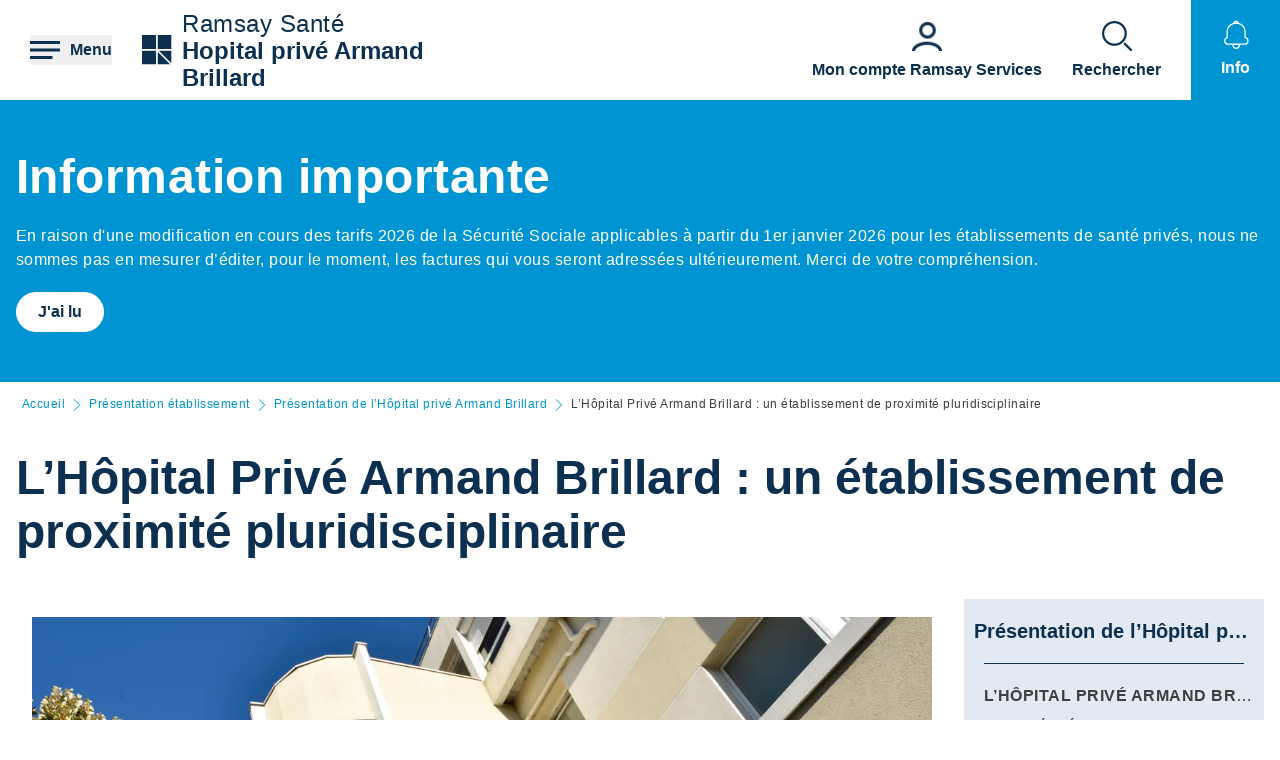

--- FILE ---
content_type: text/html; charset=UTF-8
request_url: https://hopital-prive-armand-brillard-nogent-sur-marne.ramsaysante.fr/pr%C3%A9sentation-%C3%A9tablissement/l%E2%80%99h%C3%B4pital-priv%C3%A9-armand-brillard-un-%C3%A9tablissement-de-proximit%C3%A9
body_size: 23096
content:
<!DOCTYPE html>
<html lang="fr" dir="ltr" prefix="og: https://ogp.me/ns#">
  <head>
    <meta charset="utf-8" />
<link rel="canonical" href="https://hopital-prive-armand-brillard-nogent-sur-marne.ramsaysante.fr/pr%C3%A9sentation-%C3%A9tablissement/l%E2%80%99h%C3%B4pital-priv%C3%A9-armand-brillard-un-%C3%A9tablissement-de-proximit%C3%A9" />
<link rel="icon" href="/profiles/rgds/themes/rgds_theme/favicon.ico" />
<link rel="icon" sizes="192x192" href="/profiles/rgds/themes/rgds_theme/touch-icon-192x192.png" />
<link rel="apple-touch-icon-precomposed" href="/profiles/rgds/themes/rgds_theme/apple-touch-icon-precomposed.png" />
<link rel="apple-touch-icon-precomposed" sizes="72x72" href="/profiles/rgds/themes/rgds_theme/apple-touch-icon-72x72-precomposed.png" />
<link rel="apple-touch-icon-precomposed" sizes="76x76" href="/profiles/rgds/themes/rgds_theme/apple-touch-icon-76x76-precomposed.png" />
<link rel="apple-touch-icon-precomposed" sizes="114x114" href="/profiles/rgds/themes/rgds_theme/apple-touch-icon-114x114-precomposed.png" />
<link rel="apple-touch-icon-precomposed" sizes="120x120" href="/profiles/rgds/themes/rgds_theme/apple-touch-icon-120x120-precomposed.png" />
<link rel="apple-touch-icon-precomposed" sizes="144x144" href="/profiles/rgds/themes/rgds_theme/apple-touch-icon-144x144-precomposed.png" />
<link rel="apple-touch-icon-precomposed" sizes="152x152" href="/profiles/rgds/themes/rgds_theme/apple-touch-icon-152x152-precomposed.png" />
<link rel="apple-touch-icon-precomposed" sizes="180x180" href="/profiles/rgds/themes/rgds_theme/apple-touch-icon-180x180-precomposed.png" />
<link rel="stylesheet" href="/sites/default/files/micro_site_asset/css/site-53-2de6519148eba3669a65e09a7c411ad0.css" />
<meta name="Generator" content="Drupal 10 (https://www.drupal.org)" />
<meta name="MobileOptimized" content="width" />
<meta name="HandheldFriendly" content="true" />
<meta name="viewport" content="width=device-width, initial-scale=1.0" />
<link rel="alternate" hreflang="fr" href="https://hopital-prive-armand-brillard-nogent-sur-marne.ramsaysante.fr/pr%C3%A9sentation-%C3%A9tablissement/l%E2%80%99h%C3%B4pital-priv%C3%A9-armand-brillard-un-%C3%A9tablissement-de-proximit%C3%A9" />

    <title>L’Hôpital Privé Armand Brillard : un établissement de proximité pluridisciplinaire | Hopital privé Armand Brillard</title>
    <link rel="stylesheet" media="all" href="/sites/default/files/css/css_6Zg0-_4s_tuLk_jn95BwwhkohD2NQiX961q_iy1fbLU.css?delta=0&amp;language=fr&amp;theme=rgds_theme&amp;include=eJx1jksKwzAMRC8UnCMZGU9sg_zBkkl7-zrQhqS0Gy3em2HUqFPo1KKsvo9GbNpJzChtOE4S4ZcevFiNyFgDV0d8JRll2Ajy6FdcqodtFGC3wbfCOWJTnv63Ujz0ana4rfZsC3ZhqM4xeYoir44Ey1t_YgY8S0WNh1JiMVpD4P-xDJHjlW9_nBeqr3Nq" />
<link rel="stylesheet" media="all" href="/sites/default/files/css/css_H1T-2FEq7qpVM7yB4y2aDGPAjt3AmFGpwDJuJc6cozM.css?delta=1&amp;language=fr&amp;theme=rgds_theme&amp;include=eJx1jksKwzAMRC8UnCMZGU9sg_zBkkl7-zrQhqS0Gy3em2HUqFPo1KKsvo9GbNpJzChtOE4S4ZcevFiNyFgDV0d8JRll2Ajy6FdcqodtFGC3wbfCOWJTnv63Ujz0ana4rfZsC3ZhqM4xeYoir44Ey1t_YgY8S0WNh1JiMVpD4P-xDJHjlW9_nBeqr3Nq" />

    <script type="application/json" data-drupal-selector="drupal-settings-json">{"path":{"baseUrl":"\/","pathPrefix":"","currentPath":"node\/62113","currentPathIsAdmin":false,"isFront":false,"currentLanguage":"fr"},"pluralDelimiter":"\u0003","suppressDeprecationErrors":true,"micro_sso":{"master":"https:\/\/www.ramsaysante.fr\/sso\/check"},"rgds":{"is_corporate":false,"is_international":false,"mr_api_current_institution_uuid":"977cdf1c-042d-46cf-972f-8e1009f41dfe","gtm_container_id":"GTM-PMKVHLV"},"ajaxTrustedUrl":{"form_action_p_pvdeGsVG5zNF_XLGPTvYSKCf43t8qZYSwcfZl2uzM":true},"user":{"uid":0,"permissionsHash":"34409c423d4cb28bc42b0db9de55679ec899b54cdc8b1c604c713ce16bdcf3ea"}}</script>
<script src="/sites/default/files/js/js_U9XOS3kPa7PtMPf5kXxDG2ZOte4lakepO-q7C6EnMzA.js?scope=header&amp;delta=0&amp;language=fr&amp;theme=rgds_theme&amp;include=eJyFjksKwzAMRC8UkiMZJZ7YprIdJKW_09eFFFxC6UIS894slNMi1anWqc0gwauziIyJ6fngSr5nGWV3EeQhJ6zJY6YvXqqH2yjArTtzbzYSCkJbdIa79caElksqoWc3zGuVPBz3k0dws8VGD6PEOipd8bdkNQT-XctQbR-f_Hu9ADX7dUo"></script>

  </head>
  <body class="site--entity site--type--institution site--53">
    <!-- Google Tag Manager (noscript) -->
              <noscript><iframe src="https://www.googletagmanager.com/ns.html?id=GTM-PMKVHLV" height="0" width="0" style="display:none;visibility:hidden"></iframe></noscript>
        <!-- End Google Tag Manager (noscript) -->

        <a href="#main-content" class="visually-hidden focusable">
      Aller au contenu principal
    </a>
    
      <div class="dialog-off-canvas-main-canvas" data-off-canvas-main-canvas>
    <div class="layout-container">

  <header role="banner">
    


  <section  class="region region-header row relative flex items-center space-x-16 bg-white lg:space-x-20 xl:space-x-30 px-10 sm:px-16 lg:px-20 xl:px-30 z-20">
    <button class="flex items-center space-x-10 header__burger__icon">
      <div class="text-brand-500">
        <span class="burger__svg"><svg width="30" height="30" xmlns="http://www.w3.org/2000/svg">
  <path d="M22.5 21v3H0v-3h22.5zm7.5-7.5v3H0v-3h30zM30 6v3H0V6h30z"
    fill="currentColor"
    fill-rule="evenodd" />
</svg>
</span>
        <span class="hidden cross__svg">
          <svg width="30" height="30" xmlns="http://www.w3.org/2000/svg">
  <path d="M24.546 3.3327l2.1213 2.1214-9.5466 9.5456 9.5466 9.5462-2.1214 2.1214-9.5462-9.5466-9.5456 9.5466-2.1214-2.1214 9.546-9.5462-9.546-9.5456 2.1214-2.1214 9.5456 9.546 9.5462-9.546z"
    fill="currentColor"
    fill-rule="evenodd" />
</svg>
        </span>
      </div>

      <span class="hidden font-semibold text-brand-500 md:block">
        Menu
      </span>
    </button>

    <div class="grid w-full grid-cols-3 gap-10 bg-white">
      <div class="flex items-center col-span-3 space-x-10 lg:col-span-1 w-fit">
            <div class="flex items-center gap-x-16 text-brand-500">
        <a href="/" rel="home">
          <img src="/profiles/rgds/themes/rgds_theme/logo.svg" alt="Accueil" />
        </a>
              </div>
              <div class="flex flex-col text-brand-500 text-14 sm:text-16 lg:text-24">
        <span>Ramsay&nbsp;Santé</span>

        <a href="/"
          class="font-semibold"
          title="Accueil"
          rel="home">
          Hopital privé Armand Brillard
        </a>
      </div>
      </div>
<div class="col-span-2 flex items-center justify-end space-x-16 lg:space-x-20 xl:space-x-30 hidden lg:flex">
  <div class="w-fit flex flex-col justify-end space-y-20 sm:space-y-0 sm:w-full sm:flex-row sm:space-x-16 md:space-x-30">
      <a href="https&#x3A;&#x2F;&#x2F;www.ramsayservices.fr&#x2F;"
  class="flex text-white items-center space-x-10 sm:flex-col sm:text-brand-500 sm:space-x-0 sm:space-y-10">
  <span class="w-30 h-30">
            <div>  <img loading="eager" width="30" height="30" alt="Accès Ramsay Services" data-src="/sites/default/files/styles/30x30/public/2021-05/Icon_RamsayService_35.png.webp?itok=EOMAM1wa" class="lazyload-image" />


</div>
      </span>
  <span class="font-semibold text-center">Mon compte Ramsay Services</span>
</a>

  </div>

</div>
<div  id="block-rgds-core-navigation-menu-block" class="w-full absolute left-0 bg-lightblue-200 main-nav__wrapper">
  <div class="w-full h-full">
  <div class="grid w-full h-full grid-cols-3">
        <div class="flex flex-col md:col-span-1 main-nav__first-level">
      <div class="w-full h-full pt-10 bg-brand-500">
        <ul>
                                  <li class="border-b border-white md:border-none px-10">
              <div data-entry-index="0"
                class="w-full flex items-center text-white hover:text-blue-500 main-nav__entry main-nav__first-level__entry main-nav__first-level__entry--navigator">
                <a href="/presentation-etablissement-33" class="whitespace-nowrap xl:pl-128 py-20 font-semibold uppercase" data-drupal-link-system-path="node/58643">Présentation établissement</a>
                                  <button first-level-button-of="0"
                    data-entry-index="0"
                    class="w-full flex justify-end ml-10 px-10 py-20 rounded-full main-nav__first-level__entry--navigator header__button__chevron-mobile">
                    <svg width="14" height="14" xmlns="http://www.w3.org/2000/svg" class="rotate-90 md:rotate-0">
  <path d="M3.2977.8337a.4884.4884 0 01.6536-.7242l.037.0335L10.8454 7l-6.857 6.857a.4884.4884 0 01-.7241-.6536l.0335-.0371L9.4641 7 3.2977.8337z"
    fill="currentColor"
    fill-rule="evenodd" />
</svg>
                  </button>
                              </div>
                            <div class="pb-10 md:hidden">
                                  <div class="hidden border-b border-brand-500 flex flex-col md:w-full bg-lightblue-500 md:col-span-2 md:py-10 main-nav__second-level"
                    data-second-level-of="0">
                    <ul class="md:px-20 grid--columns">
                                                                      <li class="border-b border-brand-500 inline-block w-full py-10">
                          <div data-entry-index="0"
                            class="p-10 w-full flex items-center main-nav__entry main-nav__second-level__entry">
                                                          <a href="/presentation-etablissement-33#paragraph-26802" class="whitespace-nowrap font-semibold uppercase text-brand-500" data-drupal-link-system-path="paragraph-menu-link-fragment/268">Présentation de l’Hôpital privé Armand Brillard</a>
                                                                                      <button second-level-button-of="0-0"
                                data-entry-index="0"
                                class="w-full ml-10 md:hidden text-brand-500 flex justify-end main-nav__second-level__entry--navigator header__button__chevron-mobile">
                                <svg width="14" height="14" xmlns="http://www.w3.org/2000/svg" class="rotate-90 md:rotate-0">
  <path d="M3.2977.8337a.4884.4884 0 01.6536-.7242l.037.0335L10.8454 7l-6.857 6.857a.4884.4884 0 01-.7241-.6536l.0335-.0371L9.4641 7 3.2977.8337z"
    fill="currentColor"
    fill-rule="evenodd" />
</svg>
                              </button>
                                                      </div>
                                                                                <div data-third-level-of="0-0"
                              class="hidden flex flex-col bg-lightblue-500 md:hidden main-nav__third-level">
                              <ul class="pl-20 mt-10 md:block space-y-10">
                                                                  <li class="pb-5">
                                    <a href="/pr%C3%A9sentation-%C3%A9tablissement/l%E2%80%99h%C3%B4pital-priv%C3%A9-armand-brillard-un-%C3%A9tablissement-de-proximit%C3%A9" class="flex w-full text-brand-500 is-active" data-drupal-link-system-path="node/62113" aria-current="page">L’Hôpital Privé Armand Brillard : un établissement de proximité pluridisciplinaire</a>
                                  </li>
                                                                  <li class="pb-5">
                                    <a href="/presentation-etablissement/lunite-medico-chirurgicale-de-lorangerie" class="flex w-full text-brand-500" data-drupal-link-system-path="node/4038079">L&#039;Unité Médico-Chirurgicale de l&#039;Orangerie</a>
                                  </li>
                                                              </ul>
                            </div>
                                                                            </li>
                                                                      <li class="border-b border-brand-500 inline-block w-full py-10">
                          <div data-entry-index="1"
                            class="p-10 w-full flex items-center main-nav__entry main-nav__second-level__entry">
                                                          <a href="/presentation-etablissement-33#paragraph-28521" class="whitespace-nowrap font-semibold uppercase text-brand-500" data-drupal-link-system-path="paragraph-menu-link-fragment/267">La Démarche Qualité de l’Hôpital</a>
                                                                                      <button second-level-button-of="0-1"
                                data-entry-index="1"
                                class="w-full ml-10 md:hidden text-brand-500 flex justify-end main-nav__second-level__entry--navigator header__button__chevron-mobile">
                                <svg width="14" height="14" xmlns="http://www.w3.org/2000/svg" class="rotate-90 md:rotate-0">
  <path d="M3.2977.8337a.4884.4884 0 01.6536-.7242l.037.0335L10.8454 7l-6.857 6.857a.4884.4884 0 01-.7241-.6536l.0335-.0371L9.4641 7 3.2977.8337z"
    fill="currentColor"
    fill-rule="evenodd" />
</svg>
                              </button>
                                                      </div>
                                                                                <div data-third-level-of="0-1"
                              class="hidden flex flex-col bg-lightblue-500 md:hidden main-nav__third-level">
                              <ul class="pl-20 mt-10 md:block space-y-10">
                                                                  <li class="pb-5">
                                    <a href="/pr%C3%A9sentation-%C3%A9tablissement/pilotage-de-la-d%C3%A9marche" class="flex w-full text-brand-500" data-drupal-link-system-path="node/62114">Qualité et sécurité des soins : plus qu’une volonté, un engagement pris</a>
                                  </li>
                                                                  <li class="pb-5">
                                    <a href="/pr%C3%A9sentation-%C3%A9tablissement/la-commission-des-usagers-0" class="flex w-full text-brand-500" data-drupal-link-system-path="node/62115">La Commission Des Usagers</a>
                                  </li>
                                                              </ul>
                            </div>
                                                                            </li>
                                                                      <li class="border-b border-brand-500 inline-block w-full py-10">
                          <div data-entry-index="2"
                            class="p-10 w-full flex items-center main-nav__entry main-nav__second-level__entry">
                                                          <a href="/presentation-etablissement-33#paragraph-18366" class="whitespace-nowrap font-semibold uppercase text-brand-500" data-drupal-link-system-path="paragraph-menu-link-fragment/279">Nos compétences</a>
                                                                                      <button second-level-button-of="0-2"
                                data-entry-index="2"
                                class="w-full ml-10 md:hidden text-brand-500 flex justify-end main-nav__second-level__entry--navigator header__button__chevron-mobile">
                                <svg width="14" height="14" xmlns="http://www.w3.org/2000/svg" class="rotate-90 md:rotate-0">
  <path d="M3.2977.8337a.4884.4884 0 01.6536-.7242l.037.0335L10.8454 7l-6.857 6.857a.4884.4884 0 01-.7241-.6536l.0335-.0371L9.4641 7 3.2977.8337z"
    fill="currentColor"
    fill-rule="evenodd" />
</svg>
                              </button>
                                                      </div>
                                                                                <div data-third-level-of="0-2"
                              class="hidden flex flex-col bg-lightblue-500 md:hidden main-nav__third-level">
                              <ul class="pl-20 mt-10 md:block space-y-10">
                                                                  <li class="pb-5">
                                    <a href="/pr%C3%A9sentation-%C3%A9tablissement/le-digestif-et-le-biliaire-un-service-aux-multiples-sp%C3%A9cialit%C3%A9s-m%C3%A9dico" class="flex w-full text-brand-500" data-drupal-link-system-path="node/62119">Le digestif et le biliaire : un service aux multiples spécialités médico-chirurgicales</a>
                                  </li>
                                                                  <li class="pb-5">
                                    <a href="/pr%C3%A9sentation-%C3%A9tablissement/le-p%C3%B4le-maternit%C3%A9-de-l%E2%80%99h%C3%B4pital-un-des-plus-grands-d%E2%80%99%C3%AEle-de-france" class="flex w-full text-brand-500" data-drupal-link-system-path="node/62116">Le pôle maternité de l’Hôpital : Un des plus grands d’Île-de-France</a>
                                  </li>
                                                                  <li class="pb-5">
                                    <a href="/pr%C3%A9sentation-%C3%A9tablissement/le-p%C3%B4le-chirurgical-orthop%C3%A9dique-sport-cartilage-arthrose" class="flex w-full text-brand-500" data-drupal-link-system-path="node/62117">Le pôle chirurgical orthopédique</a>
                                  </li>
                                                                  <li class="pb-5">
                                    <a href="/pr%C3%A9sentation-%C3%A9tablissement/le-p%C3%B4le-urologique-la-qualit%C3%A9-d%E2%80%99une-prise-en-charge-compl%C3%A8te" class="flex w-full text-brand-500" data-drupal-link-system-path="node/62118">Le pôle urologique : la qualité d’une prise en charge complète</a>
                                  </li>
                                                                  <li class="pb-5">
                                    <a href="/pr%C3%A9sentation-%C3%A9tablissement/la-m%C3%A9decine-pluridisciplinaire" class="flex w-full text-brand-500" data-drupal-link-system-path="node/62120">La Médecine Pluridisciplinaire</a>
                                  </li>
                                                                  <li class="pb-5">
                                    <a href="/pr%C3%A9sentation-%C3%A9tablissement/le-centre-de-dialyse-un-p%C3%B4le-ultra-performant-contre-les-maladies" class="flex w-full text-brand-500" data-drupal-link-system-path="node/62121">Le centre de dialyse : un pôle ultra-performant contre les maladies chroniques</a>
                                  </li>
                                                                  <li class="pb-5">
                                    <a href="/pr%C3%A9sentation-%C3%A9tablissement/le-p%C3%B4le-de-canc%C3%A9rologie-et-le-centre-des-maladies-du-sein" class="flex w-full text-brand-500" data-drupal-link-system-path="node/62122">Le pôle d’oncologie</a>
                                  </li>
                                                                  <li class="pb-5">
                                    <a href="/presentation-etablissement-nos-competences/le-service-des-urgences" class="flex w-full text-brand-500" data-drupal-link-system-path="node/4597971">Le service des urgences</a>
                                  </li>
                                                                  <li class="pb-5">
                                    <a href="/presentation-etablissement-nos-competences/la-pharmacie-dispensation-de-medicaments-aux-patients-retrocession" class="flex w-full text-brand-500" data-drupal-link-system-path="node/4596544">Pharmacie – Dispensation de médicaments aux patients (rétrocession)</a>
                                  </li>
                                                              </ul>
                            </div>
                                                                            </li>
                                                                      <li class="border-b border-brand-500 inline-block w-full py-10">
                          <div data-entry-index="3"
                            class="p-10 w-full flex items-center main-nav__entry main-nav__second-level__entry">
                                                          <a href="/presentation-etablissement-33#paragraph-28522" class="whitespace-nowrap font-semibold uppercase text-brand-500" data-drupal-link-system-path="paragraph-menu-link-fragment/271">Notre Philosophie</a>
                                                                                      <button second-level-button-of="0-3"
                                data-entry-index="3"
                                class="w-full ml-10 md:hidden text-brand-500 flex justify-end main-nav__second-level__entry--navigator header__button__chevron-mobile">
                                <svg width="14" height="14" xmlns="http://www.w3.org/2000/svg" class="rotate-90 md:rotate-0">
  <path d="M3.2977.8337a.4884.4884 0 01.6536-.7242l.037.0335L10.8454 7l-6.857 6.857a.4884.4884 0 01-.7241-.6536l.0335-.0371L9.4641 7 3.2977.8337z"
    fill="currentColor"
    fill-rule="evenodd" />
</svg>
                              </button>
                                                      </div>
                                                                                <div data-third-level-of="0-3"
                              class="hidden flex flex-col bg-lightblue-500 md:hidden main-nav__third-level">
                              <ul class="pl-20 mt-10 md:block space-y-10">
                                                                  <li class="pb-5">
                                    <a href="/pr%C3%A9sentation-%C3%A9tablissement/le-patient-au-c%C5%93ur-de-la-philosophie-de-l%E2%80%99h%C3%B4pital" class="flex w-full text-brand-500" data-drupal-link-system-path="node/62125">Le patient au cœur de la philosophie de l’Hôpital</a>
                                  </li>
                                                              </ul>
                            </div>
                                                                            </li>
                                          </ul>
                  </div>
                              </div>
                          </li>
                                  <li class="border-b border-white md:border-none px-10">
              <div data-entry-index="1"
                class="w-full flex items-center text-white hover:text-blue-500 main-nav__entry main-nav__first-level__entry main-nav__first-level__entry--navigator">
                <a href="/vous-etes-patient-31" class="whitespace-nowrap xl:pl-128 py-20 font-semibold uppercase" data-drupal-link-system-path="node/58649">Vous êtes patient</a>
                                  <button first-level-button-of="1"
                    data-entry-index="1"
                    class="w-full flex justify-end ml-10 px-10 py-20 rounded-full main-nav__first-level__entry--navigator header__button__chevron-mobile">
                    <svg width="14" height="14" xmlns="http://www.w3.org/2000/svg" class="rotate-90 md:rotate-0">
  <path d="M3.2977.8337a.4884.4884 0 01.6536-.7242l.037.0335L10.8454 7l-6.857 6.857a.4884.4884 0 01-.7241-.6536l.0335-.0371L9.4641 7 3.2977.8337z"
    fill="currentColor"
    fill-rule="evenodd" />
</svg>
                  </button>
                              </div>
                            <div class="pb-10 md:hidden">
                                  <div class="hidden border-b border-brand-500 flex flex-col md:w-full bg-lightblue-500 md:col-span-2 md:py-10 main-nav__second-level"
                    data-second-level-of="1">
                    <ul class="md:px-20 grid--columns">
                                                                      <li class="border-b border-brand-500 inline-block w-full py-10">
                          <div data-entry-index="0"
                            class="p-10 w-full flex items-center main-nav__entry main-nav__second-level__entry">
                                                          <a href="/vous-etes-patient-31#paragraph-30402" class="whitespace-nowrap font-semibold uppercase text-brand-500" data-drupal-link-system-path="paragraph-menu-link-fragment/1702">Pourquoi choisir notre établissement ?</a>
                                                                                      <button second-level-button-of="1-0"
                                data-entry-index="0"
                                class="w-full ml-10 md:hidden text-brand-500 flex justify-end main-nav__second-level__entry--navigator header__button__chevron-mobile">
                                <svg width="14" height="14" xmlns="http://www.w3.org/2000/svg" class="rotate-90 md:rotate-0">
  <path d="M3.2977.8337a.4884.4884 0 01.6536-.7242l.037.0335L10.8454 7l-6.857 6.857a.4884.4884 0 01-.7241-.6536l.0335-.0371L9.4641 7 3.2977.8337z"
    fill="currentColor"
    fill-rule="evenodd" />
</svg>
                              </button>
                                                      </div>
                                                                                <div data-third-level-of="1-0"
                              class="hidden flex flex-col bg-lightblue-500 md:hidden main-nav__third-level">
                              <ul class="pl-20 mt-10 md:block space-y-10">
                                                                  <li class="pb-5">
                                    <a href="/vous-%C3%AAtes-patient/nos-prises-en-charge-22" class="flex w-full text-brand-500" data-drupal-link-system-path="node/58772">Nos prises en charge</a>
                                  </li>
                                                                  <li class="pb-5">
                                    <a href="/vous-%C3%AAtes-patient/tous-nos-soins-20" class="flex w-full text-brand-500" data-drupal-link-system-path="node/58661">Tous nos soins</a>
                                  </li>
                                                                  <li class="pb-5">
                                    <a href="/vous-%C3%AAtes-patient/nos-services-20" class="flex w-full text-brand-500" data-drupal-link-system-path="node/58767">Nos Services</a>
                                  </li>
                                                              </ul>
                            </div>
                                                                            </li>
                                                                      <li class="border-b border-brand-500 inline-block w-full py-10">
                          <div data-entry-index="1"
                            class="p-10 w-full flex items-center main-nav__entry main-nav__second-level__entry">
                                                          <a href="/vous-etes-patient-31#paragraph-26199" class="whitespace-nowrap font-semibold uppercase text-brand-500" data-drupal-link-system-path="paragraph-menu-link-fragment/269">Votre hospitalisation</a>
                                                                                      <button second-level-button-of="1-1"
                                data-entry-index="1"
                                class="w-full ml-10 md:hidden text-brand-500 flex justify-end main-nav__second-level__entry--navigator header__button__chevron-mobile">
                                <svg width="14" height="14" xmlns="http://www.w3.org/2000/svg" class="rotate-90 md:rotate-0">
  <path d="M3.2977.8337a.4884.4884 0 01.6536-.7242l.037.0335L10.8454 7l-6.857 6.857a.4884.4884 0 01-.7241-.6536l.0335-.0371L9.4641 7 3.2977.8337z"
    fill="currentColor"
    fill-rule="evenodd" />
</svg>
                              </button>
                                                      </div>
                                                                                <div data-third-level-of="1-1"
                              class="hidden flex flex-col bg-lightblue-500 md:hidden main-nav__third-level">
                              <ul class="pl-20 mt-10 md:block space-y-10">
                                                                  <li class="pb-5">
                                    <a href="/vous-%C3%AAtes-patient/hospitalisation-en-chirurgie-24" class="flex w-full text-brand-500" data-drupal-link-system-path="node/62126">Hospitalisation en chirurgie</a>
                                  </li>
                                                                  <li class="pb-5">
                                    <a href="/vous-%C3%AAtes-patient/hospitalisation-en-m%C3%A9decine-21" class="flex w-full text-brand-500" data-drupal-link-system-path="node/62127">Hospitalisation en médecine</a>
                                  </li>
                                                                  <li class="pb-5">
                                    <a href="/vous-%C3%AAtes-patient/prise-en-charge-en-chirurgie-ambulatoire" class="flex w-full text-brand-500" data-drupal-link-system-path="node/62128">Prise en charge en chirurgie ambulatoire</a>
                                  </li>
                                                                  <li class="pb-5">
                                    <a href="/vous-%C3%AAtes-patient/vos-frais-dhospitalisation-16" class="flex w-full text-brand-500" data-drupal-link-system-path="node/62129">Vos frais d&#039;hospitalisation</a>
                                  </li>
                                                              </ul>
                            </div>
                                                                            </li>
                                                                      <li class="border-b border-brand-500 inline-block w-full py-10">
                          <div data-entry-index="2"
                            class="p-10 w-full flex items-center main-nav__entry main-nav__second-level__entry">
                                                          <a href="/vous-etes-patient-31#paragraph-26778" class="whitespace-nowrap font-semibold uppercase text-brand-500" data-drupal-link-system-path="paragraph-menu-link-fragment/228">Bien préparer son admission à l’Hôpital Privé</a>
                                                                                      <button second-level-button-of="1-2"
                                data-entry-index="2"
                                class="w-full ml-10 md:hidden text-brand-500 flex justify-end main-nav__second-level__entry--navigator header__button__chevron-mobile">
                                <svg width="14" height="14" xmlns="http://www.w3.org/2000/svg" class="rotate-90 md:rotate-0">
  <path d="M3.2977.8337a.4884.4884 0 01.6536-.7242l.037.0335L10.8454 7l-6.857 6.857a.4884.4884 0 01-.7241-.6536l.0335-.0371L9.4641 7 3.2977.8337z"
    fill="currentColor"
    fill-rule="evenodd" />
</svg>
                              </button>
                                                      </div>
                                                                                <div data-third-level-of="1-2"
                              class="hidden flex flex-col bg-lightblue-500 md:hidden main-nav__third-level">
                              <ul class="pl-20 mt-10 md:block space-y-10">
                                                                  <li class="pb-5">
                                    <a href="/vous-%C3%AAtes-patient/pr%C3%A9admission" class="flex w-full text-brand-500" data-drupal-link-system-path="node/62130">Préadmission</a>
                                  </li>
                                                              </ul>
                            </div>
                                                                            </li>
                                                                      <li class="border-b border-brand-500 inline-block w-full py-10">
                          <div data-entry-index="3"
                            class="p-10 w-full flex items-center main-nav__entry main-nav__second-level__entry">
                                                          <a href="/vous-etes-patient-31#paragraph-25773" class="whitespace-nowrap font-semibold uppercase text-brand-500" data-drupal-link-system-path="paragraph-menu-link-fragment/270">Bien préparer votre Hospitalisation</a>
                                                                                      <button second-level-button-of="1-3"
                                data-entry-index="3"
                                class="w-full ml-10 md:hidden text-brand-500 flex justify-end main-nav__second-level__entry--navigator header__button__chevron-mobile">
                                <svg width="14" height="14" xmlns="http://www.w3.org/2000/svg" class="rotate-90 md:rotate-0">
  <path d="M3.2977.8337a.4884.4884 0 01.6536-.7242l.037.0335L10.8454 7l-6.857 6.857a.4884.4884 0 01-.7241-.6536l.0335-.0371L9.4641 7 3.2977.8337z"
    fill="currentColor"
    fill-rule="evenodd" />
</svg>
                              </button>
                                                      </div>
                                                                                <div data-third-level-of="1-3"
                              class="hidden flex flex-col bg-lightblue-500 md:hidden main-nav__third-level">
                              <ul class="pl-20 mt-10 md:block space-y-10">
                                                                  <li class="pb-5">
                                    <a href="/vous-%C3%AAtes-patient/votre-admission-8" class="flex w-full text-brand-500" data-drupal-link-system-path="node/62131">Votre admission</a>
                                  </li>
                                                                  <li class="pb-5">
                                    <a href="/vous-%C3%AAtes-patient/durant-votre-s%C3%A9jour-1" class="flex w-full text-brand-500" data-drupal-link-system-path="node/62132">Durant votre séjour</a>
                                  </li>
                                                                  <li class="pb-5">
                                    <a href="/vous-%C3%AAtes-patient/votre-sortie-22" class="flex w-full text-brand-500" data-drupal-link-system-path="node/62133">Votre sortie</a>
                                  </li>
                                                              </ul>
                            </div>
                                                                            </li>
                                                                      <li class="border-b border-brand-500 inline-block w-full py-10">
                          <div data-entry-index="4"
                            class="p-10 w-full flex items-center main-nav__entry main-nav__second-level__entry">
                                                          <a href="/vous-etes-patient-31#paragraph-26779" class="whitespace-nowrap font-semibold uppercase text-brand-500" data-drupal-link-system-path="paragraph-menu-link-fragment/229">Droits du patient</a>
                                                                                      <button second-level-button-of="1-4"
                                data-entry-index="4"
                                class="w-full ml-10 md:hidden text-brand-500 flex justify-end main-nav__second-level__entry--navigator header__button__chevron-mobile">
                                <svg width="14" height="14" xmlns="http://www.w3.org/2000/svg" class="rotate-90 md:rotate-0">
  <path d="M3.2977.8337a.4884.4884 0 01.6536-.7242l.037.0335L10.8454 7l-6.857 6.857a.4884.4884 0 01-.7241-.6536l.0335-.0371L9.4641 7 3.2977.8337z"
    fill="currentColor"
    fill-rule="evenodd" />
</svg>
                              </button>
                                                      </div>
                                                                                <div data-third-level-of="1-4"
                              class="hidden flex flex-col bg-lightblue-500 md:hidden main-nav__third-level">
                              <ul class="pl-20 mt-10 md:block space-y-10">
                                                                  <li class="pb-5">
                                    <a href="/vous-%C3%AAtes-patient/droits-du-patient-3" class="flex w-full text-brand-500" data-drupal-link-system-path="node/62134">Droits du patient</a>
                                  </li>
                                                                  <li class="pb-5">
                                    <a href="/vous-%C3%AAtes-patient/la-charte-du-patient-hospitalis%C3%A9-25" class="flex w-full text-brand-500" data-drupal-link-system-path="node/62135">La charte du patient hospitalisé</a>
                                  </li>
                                                              </ul>
                            </div>
                                                                            </li>
                                          </ul>
                  </div>
                              </div>
                          </li>
                                  <li class="border-b border-white md:border-none px-10">
              <div data-entry-index="2"
                class="w-full flex items-center text-white hover:text-blue-500 main-nav__entry main-nav__first-level__entry main-nav__first-level__entry--navigator">
                <a href="/vous-etes-future-maman-9" class="whitespace-nowrap xl:pl-128 py-20 font-semibold uppercase" data-drupal-link-system-path="node/63379">Vous êtes future maman</a>
                                  <button first-level-button-of="2"
                    data-entry-index="2"
                    class="w-full flex justify-end ml-10 px-10 py-20 rounded-full main-nav__first-level__entry--navigator header__button__chevron-mobile">
                    <svg width="14" height="14" xmlns="http://www.w3.org/2000/svg" class="rotate-90 md:rotate-0">
  <path d="M3.2977.8337a.4884.4884 0 01.6536-.7242l.037.0335L10.8454 7l-6.857 6.857a.4884.4884 0 01-.7241-.6536l.0335-.0371L9.4641 7 3.2977.8337z"
    fill="currentColor"
    fill-rule="evenodd" />
</svg>
                  </button>
                              </div>
                            <div class="pb-10 md:hidden">
                                  <div class="hidden border-b border-brand-500 flex flex-col md:w-full bg-lightblue-500 md:col-span-2 md:py-10 main-nav__second-level"
                    data-second-level-of="2">
                    <ul class="md:px-20 grid--columns">
                                                                      <li class="border-b border-brand-500 inline-block w-full py-10">
                          <div data-entry-index="0"
                            class="p-10 w-full flex items-center main-nav__entry main-nav__second-level__entry">
                                                          <a href="/vous-etes-future-maman-9#paragraph-25819" class="whitespace-nowrap font-semibold uppercase text-brand-500" data-drupal-link-system-path="paragraph-menu-link-fragment/1115">Bienvenue à la maternité d&#039;Armand Brillard</a>
                                                                                      <button second-level-button-of="2-0"
                                data-entry-index="0"
                                class="w-full ml-10 md:hidden text-brand-500 flex justify-end main-nav__second-level__entry--navigator header__button__chevron-mobile">
                                <svg width="14" height="14" xmlns="http://www.w3.org/2000/svg" class="rotate-90 md:rotate-0">
  <path d="M3.2977.8337a.4884.4884 0 01.6536-.7242l.037.0335L10.8454 7l-6.857 6.857a.4884.4884 0 01-.7241-.6536l.0335-.0371L9.4641 7 3.2977.8337z"
    fill="currentColor"
    fill-rule="evenodd" />
</svg>
                              </button>
                                                      </div>
                                                                                <div data-third-level-of="2-0"
                              class="hidden flex flex-col bg-lightblue-500 md:hidden main-nav__third-level">
                              <ul class="pl-20 mt-10 md:block space-y-10">
                                                                  <li class="pb-5">
                                    <a href="/vous-%C3%AAtes-future-maman/pr%C3%A9sentation-de-la-maternit%C3%A9-3" class="flex w-full text-brand-500" data-drupal-link-system-path="node/63853">Notre Maternité</a>
                                  </li>
                                                                  <li class="pb-5">
                                    <a href="/vous-etes-future-maman/presentation-video-du-parcours-maternite" class="flex w-full text-brand-500" data-drupal-link-system-path="node/70539">Présentation vidéo du parcours maternité</a>
                                  </li>
                                                                  <li class="pb-5">
                                    <a href="/vous-%C3%AAtes-future-maman/les-services-h%C3%B4teliers-3" class="flex w-full text-brand-500" data-drupal-link-system-path="node/70538">Les services hôteliers</a>
                                  </li>
                                                                  <li class="pb-5">
                                    <a href="/vous-etes-future-maman/le-tableau-des-prenoms" class="flex w-full text-brand-500" data-drupal-link-system-path="node/3795023">Le tableau des prénoms</a>
                                  </li>
                                                                  <li class="pb-5">
                                    <a href="/vous-etes-future-maman/les-tutos-de-pao" class="flex w-full text-brand-500" data-drupal-link-system-path="node/3926119">Les Tutos de Pao</a>
                                  </li>
                                                              </ul>
                            </div>
                                                                            </li>
                                                                      <li class="border-b border-brand-500 inline-block w-full py-10">
                          <div data-entry-index="1"
                            class="p-10 w-full flex items-center main-nav__entry main-nav__second-level__entry">
                                                          <a href="/vous-etes-future-maman-9#paragraph-28732" class="whitespace-nowrap font-semibold uppercase text-brand-500" data-drupal-link-system-path="paragraph-menu-link-fragment/1664">Votre inscription et admission en ligne à la maternité</a>
                                                                                      <button second-level-button-of="2-1"
                                data-entry-index="1"
                                class="w-full ml-10 md:hidden text-brand-500 flex justify-end main-nav__second-level__entry--navigator header__button__chevron-mobile">
                                <svg width="14" height="14" xmlns="http://www.w3.org/2000/svg" class="rotate-90 md:rotate-0">
  <path d="M3.2977.8337a.4884.4884 0 01.6536-.7242l.037.0335L10.8454 7l-6.857 6.857a.4884.4884 0 01-.7241-.6536l.0335-.0371L9.4641 7 3.2977.8337z"
    fill="currentColor"
    fill-rule="evenodd" />
</svg>
                              </button>
                                                      </div>
                                                                                <div data-third-level-of="2-1"
                              class="hidden flex flex-col bg-lightblue-500 md:hidden main-nav__third-level">
                              <ul class="pl-20 mt-10 md:block space-y-10">
                                                                  <li class="pb-5">
                                    <a href="/vous-etes-future-maman/votre-inscription-la-maternite-1" class="flex w-full text-brand-500" data-drupal-link-system-path="node/3633727">Votre inscription à la maternité</a>
                                  </li>
                                                                  <li class="pb-5">
                                    <a href="/vous-etes-future-maman/votre-dossier-dadmission-7" class="flex w-full text-brand-500" data-drupal-link-system-path="node/4160862">Votre dossier d&#039;admission</a>
                                  </li>
                                                              </ul>
                            </div>
                                                                            </li>
                                                                      <li class="border-b border-brand-500 inline-block w-full py-10">
                          <div data-entry-index="2"
                            class="p-10 w-full flex items-center main-nav__entry main-nav__second-level__entry">
                                                          <a href="/vous-etes-future-maman-9#paragraph-18249" class="whitespace-nowrap font-semibold uppercase text-brand-500" data-drupal-link-system-path="paragraph-menu-link-fragment/1116">Votre programme</a>
                                                                                      <button second-level-button-of="2-2"
                                data-entry-index="2"
                                class="w-full ml-10 md:hidden text-brand-500 flex justify-end main-nav__second-level__entry--navigator header__button__chevron-mobile">
                                <svg width="14" height="14" xmlns="http://www.w3.org/2000/svg" class="rotate-90 md:rotate-0">
  <path d="M3.2977.8337a.4884.4884 0 01.6536-.7242l.037.0335L10.8454 7l-6.857 6.857a.4884.4884 0 01-.7241-.6536l.0335-.0371L9.4641 7 3.2977.8337z"
    fill="currentColor"
    fill-rule="evenodd" />
</svg>
                              </button>
                                                      </div>
                                                                                <div data-third-level-of="2-2"
                              class="hidden flex flex-col bg-lightblue-500 md:hidden main-nav__third-level">
                              <ul class="pl-20 mt-10 md:block space-y-10">
                                                                  <li class="pb-5">
                                    <a href="/nos-newsletters-1" class="flex w-full text-brand-500" data-drupal-link-system-path="node/1503410">Nos newsletters</a>
                                  </li>
                                                                  <li class="pb-5">
                                    <a href="/vous-etes-future-maman/nos-fiches-conseils-11" class="flex w-full text-brand-500" data-drupal-link-system-path="node/2245243">NOS FICHES CONSEILS</a>
                                  </li>
                                                                  <li class="pb-5">
                                    <a href="/vous-etes-future-maman/les-replays-de-nos-sessions-interactives-avec-nos-experts-15" class="flex w-full text-brand-500" data-drupal-link-system-path="node/3302692">Les replays de nos sessions interactives avec nos experts</a>
                                  </li>
                                                                  <li class="pb-5">
                                    <a href="/la-place-d%C3%A9pose-minute-1" class="flex w-full text-brand-500" data-drupal-link-system-path="node/1503411">La place dépose minute</a>
                                  </li>
                                                                  <li class="pb-5">
                                    <a href="/paroles-de-mamans-1" class="flex w-full text-brand-500" data-drupal-link-system-path="node/1503413">Paroles de mamans</a>
                                  </li>
                                                                  <li class="pb-5">
                                    <a href="/vous-etes-future-maman/nos-ateliers" class="flex w-full text-brand-500" data-drupal-link-system-path="node/3795024">Nos ateliers</a>
                                  </li>
                                                                  <li class="pb-5">
                                    <a href="/vous-etes-future-maman/notre-cadeau-de-bienvenue-8" class="flex w-full text-brand-500" data-drupal-link-system-path="node/3327239">Notre cadeau de bienvenue</a>
                                  </li>
                                                              </ul>
                            </div>
                                                                            </li>
                                                                      <li class="border-b border-brand-500 inline-block w-full py-10">
                          <div data-entry-index="3"
                            class="p-10 w-full flex items-center main-nav__entry main-nav__second-level__entry">
                                                          <a href="/vous-etes-future-maman-9#paragraph-26443" class="whitespace-nowrap font-semibold uppercase text-brand-500" data-drupal-link-system-path="paragraph-menu-link-fragment/1117">Votre grossesse pas à pas</a>
                                                                                      <button second-level-button-of="2-3"
                                data-entry-index="3"
                                class="w-full ml-10 md:hidden text-brand-500 flex justify-end main-nav__second-level__entry--navigator header__button__chevron-mobile">
                                <svg width="14" height="14" xmlns="http://www.w3.org/2000/svg" class="rotate-90 md:rotate-0">
  <path d="M3.2977.8337a.4884.4884 0 01.6536-.7242l.037.0335L10.8454 7l-6.857 6.857a.4884.4884 0 01-.7241-.6536l.0335-.0371L9.4641 7 3.2977.8337z"
    fill="currentColor"
    fill-rule="evenodd" />
</svg>
                              </button>
                                                      </div>
                                                                                <div data-third-level-of="2-3"
                              class="hidden flex flex-col bg-lightblue-500 md:hidden main-nav__third-level">
                              <ul class="pl-20 mt-10 md:block space-y-10">
                                                                  <li class="pb-5">
                                    <a href="/vous-%C3%AAtes-future-maman/votre-suivi-de-grossesse-6" class="flex w-full text-brand-500" data-drupal-link-system-path="node/70540">Votre suivi de grossesse</a>
                                  </li>
                                                                  <li class="pb-5">
                                    <a href="/vous-%C3%AAtes-future-maman/votre-pr%C3%A9paration-%C3%A0-la-naissance-5" class="flex w-full text-brand-500" data-drupal-link-system-path="node/70541">Votre préparation à la naissance</a>
                                  </li>
                                                                  <li class="pb-5">
                                    <a href="/vous-%C3%AAtes-future-maman/votre-s%C3%A9jour-et-votre-accouchement-3" class="flex w-full text-brand-500" data-drupal-link-system-path="node/70542">Votre séjour et votre accouchement</a>
                                  </li>
                                                                  <li class="pb-5">
                                    <a href="/vous-%C3%AAtes-future-maman/votre-sortie-et-votre-retour-%C3%A0-domicile-3" class="flex w-full text-brand-500" data-drupal-link-system-path="node/70543">Votre sortie et votre retour à domicile</a>
                                  </li>
                                                              </ul>
                            </div>
                                                                            </li>
                                          </ul>
                  </div>
                              </div>
                          </li>
                                  <li class="border-b border-white md:border-none px-10">
              <div data-entry-index="3"
                class="w-full flex items-center text-white hover:text-blue-500 main-nav__entry main-nav__first-level__entry main-nav__first-level__entry--navigator">
                <a href="/linstitut-de-cancerologie-pole-ile-de-france-est" class="whitespace-nowrap xl:pl-128 py-20 font-semibold uppercase" data-drupal-link-system-path="node/4598871">L&#039;Institut de Cancérologie Pôle Ile-de-France-Est</a>
                                  <button first-level-button-of="3"
                    data-entry-index="3"
                    class="w-full flex justify-end ml-10 px-10 py-20 rounded-full main-nav__first-level__entry--navigator header__button__chevron-mobile">
                    <svg width="14" height="14" xmlns="http://www.w3.org/2000/svg" class="rotate-90 md:rotate-0">
  <path d="M3.2977.8337a.4884.4884 0 01.6536-.7242l.037.0335L10.8454 7l-6.857 6.857a.4884.4884 0 01-.7241-.6536l.0335-.0371L9.4641 7 3.2977.8337z"
    fill="currentColor"
    fill-rule="evenodd" />
</svg>
                  </button>
                              </div>
                            <div class="pb-10 md:hidden">
                                  <div class="hidden border-b border-brand-500 flex flex-col md:w-full bg-lightblue-500 md:col-span-2 md:py-10 main-nav__second-level"
                    data-second-level-of="3">
                    <ul class="md:px-20 grid--columns">
                                                                      <li class="border-b border-brand-500 inline-block w-full py-10">
                          <div data-entry-index="0"
                            class="p-10 w-full flex items-center main-nav__entry main-nav__second-level__entry">
                                                          <a href="/linstitut-de-cancerologie-pole-ile-de-france-est/linstitut-de-cancerologie-pole-ile-de-france-est" class="whitespace-nowrap font-semibold uppercase text-brand-500" data-drupal-link-system-path="node/4598848">L&#039;Institut de Cancérologie</a>
                                                                                  </div>
                                                                                                      </li>
                                                                      <li class="border-b border-brand-500 inline-block w-full py-10">
                          <div data-entry-index="1"
                            class="p-10 w-full flex items-center main-nav__entry main-nav__second-level__entry">
                                                          <a href="/prises-en-charge/le-label-institut-de-canc%C3%A9rologie" class="whitespace-nowrap font-semibold uppercase text-brand-500" data-drupal-link-system-path="node/3305092">Qu&#039;est-ce qu&#039;un Institut de cancérologie Ramsay Santé ? </a>
                                                                                  </div>
                                                                                                      </li>
                                                                      <li class="border-b border-brand-500 inline-block w-full py-10">
                          <div data-entry-index="2"
                            class="p-10 w-full flex items-center main-nav__entry main-nav__second-level__entry">
                                                          <a href="/vous-%C3%AAtes-patient-nos-prises-en-charge/les-cancers-du-sein-dans-les-instituts-de-canc%C3%A9rologie-ramsay-g%C3%A9n%C3%A9rale-de-sant%C3%A9" class="whitespace-nowrap font-semibold uppercase text-brand-500" data-drupal-link-system-path="node/3708141">Les cancers du sein dans les Instituts de cancérologie </a>
                                                                                  </div>
                                                                                                      </li>
                                                                      <li class="border-b border-brand-500 inline-block w-full py-10">
                          <div data-entry-index="3"
                            class="p-10 w-full flex items-center main-nav__entry main-nav__second-level__entry">
                                                          <a href="/linstitut-de-cancerologie-pole-ile-de-france-est#paragraph-54602" class="whitespace-nowrap font-semibold uppercase text-brand-500" data-drupal-link-system-path="paragraph-menu-link-fragment/2124">Nos fiches médicales détaillées</a>
                                                                                  </div>
                                                                                                      </li>
                                                                      <li class="border-b border-brand-500 inline-block w-full py-10">
                          <div data-entry-index="4"
                            class="p-10 w-full flex items-center main-nav__entry main-nav__second-level__entry">
                                                          <a href="/vous-%C3%AAtes-patient-pourquoi-choisir-notre-%C3%A9tablissement-nos-prises-en-charge/le-parcours-de-soins-12" class="whitespace-nowrap font-semibold uppercase text-brand-500" data-drupal-link-system-path="node/58776">Le parcours de soins</a>
                                                                                      <button second-level-button-of="3-4"
                                data-entry-index="4"
                                class="w-full ml-10 md:hidden text-brand-500 flex justify-end main-nav__second-level__entry--navigator header__button__chevron-mobile">
                                <svg width="14" height="14" xmlns="http://www.w3.org/2000/svg" class="rotate-90 md:rotate-0">
  <path d="M3.2977.8337a.4884.4884 0 01.6536-.7242l.037.0335L10.8454 7l-6.857 6.857a.4884.4884 0 01-.7241-.6536l.0335-.0371L9.4641 7 3.2977.8337z"
    fill="currentColor"
    fill-rule="evenodd" />
</svg>
                              </button>
                                                      </div>
                                                                                <div data-third-level-of="3-4"
                              class="hidden flex flex-col bg-lightblue-500 md:hidden main-nav__third-level">
                              <ul class="pl-20 mt-10 md:block space-y-10">
                                                                  <li class="pb-5">
                                    <a href="/linstitut-de-cancerologie-pole-ile-de-france-est-le-parcours-de-soins/comprendre-avant-dagir-hpab" class="flex w-full text-brand-500" data-drupal-link-system-path="node/4598875">Comprendre avant d&#039;agir</a>
                                  </li>
                                                                  <li class="pb-5">
                                    <a href="/linstitut-de-cancerologie-pole-ile-de-france-est-le-parcours-de-soins/decider-du-meilleur-traitement-hpab" class="flex w-full text-brand-500" data-drupal-link-system-path="node/4598880">Décider du meilleur traitement</a>
                                  </li>
                                                                  <li class="pb-5">
                                    <a href="/linstitut-de-cancerologie-pole-ile-de-france-est-le-parcours-de-soins/lannonce-hpab" class="flex w-full text-brand-500" data-drupal-link-system-path="node/4598877">L&#039;annonce</a>
                                  </li>
                                                                  <li class="pb-5">
                                    <a href="/linstitut-de-cancerologie-pole-ile-de-france-est-le-parcours-de-soins/soigner-la-chimiotherapie-hpab" class="flex w-full text-brand-500" data-drupal-link-system-path="node/4598873">Soigner : la chimiothérapie</a>
                                  </li>
                                                                  <li class="pb-5">
                                    <a href="/linstitut-de-cancerologie-pole-ile-de-france-est-le-parcours-de-soins/soigner-la-chirurgie" class="flex w-full text-brand-500" data-drupal-link-system-path="node/4598850">Soigner : la chirurgie</a>
                                  </li>
                                                                  <li class="pb-5">
                                    <a href="/linstitut-de-cancerologie-pole-ile-de-france-est-le-parcours-de-soins/soigner-la-radiotherapie-hpab" class="flex w-full text-brand-500" data-drupal-link-system-path="node/4598874">Soigner : la radiothérapie</a>
                                  </li>
                                                                  <li class="pb-5">
                                    <a href="/linstitut-de-cancerologie-pole-ile-de-france-est-le-parcours-de-soins/lapres-cancer-hpab" class="flex w-full text-brand-500" data-drupal-link-system-path="node/4598878">L&#039;après cancer</a>
                                  </li>
                                                                  <li class="pb-5">
                                    <a href="/linstitut-de-cancerologie-pole-ile-de-france-est-le-parcours-de-soins/accompagner-et-soutenir-hpab" class="flex w-full text-brand-500" data-drupal-link-system-path="node/4598879">Accompagner et soutenir</a>
                                  </li>
                                                              </ul>
                            </div>
                                                                            </li>
                                          </ul>
                  </div>
                              </div>
                          </li>
                                  <li class="border-b border-white md:border-none px-10">
              <div data-entry-index="4"
                class="w-full flex items-center text-white hover:text-blue-500 main-nav__entry main-nav__first-level__entry main-nav__first-level__entry--navigator">
                <a href="/vous-etes-accompagnant-28" class="whitespace-nowrap xl:pl-128 py-20 font-semibold uppercase" data-drupal-link-system-path="node/58658">Vous êtes accompagnant</a>
                                  <button first-level-button-of="4"
                    data-entry-index="4"
                    class="w-full flex justify-end ml-10 px-10 py-20 rounded-full main-nav__first-level__entry--navigator header__button__chevron-mobile">
                    <svg width="14" height="14" xmlns="http://www.w3.org/2000/svg" class="rotate-90 md:rotate-0">
  <path d="M3.2977.8337a.4884.4884 0 01.6536-.7242l.037.0335L10.8454 7l-6.857 6.857a.4884.4884 0 01-.7241-.6536l.0335-.0371L9.4641 7 3.2977.8337z"
    fill="currentColor"
    fill-rule="evenodd" />
</svg>
                  </button>
                              </div>
                            <div class="pb-10 md:hidden">
                                  <div class="hidden border-b border-brand-500 flex flex-col md:w-full bg-lightblue-500 md:col-span-2 md:py-10 main-nav__second-level"
                    data-second-level-of="4">
                    <ul class="md:px-20 grid--columns">
                                                                      <li class="border-b border-brand-500 inline-block w-full py-10">
                          <div data-entry-index="0"
                            class="p-10 w-full flex items-center main-nav__entry main-nav__second-level__entry">
                                                          <a href="/vous-etes-accompagnant-28#paragraph-26781" class="whitespace-nowrap font-semibold uppercase text-brand-500" data-drupal-link-system-path="paragraph-menu-link-fragment/231">Comment venir facilement à l’Hôpital</a>
                                                                                      <button second-level-button-of="4-0"
                                data-entry-index="0"
                                class="w-full ml-10 md:hidden text-brand-500 flex justify-end main-nav__second-level__entry--navigator header__button__chevron-mobile">
                                <svg width="14" height="14" xmlns="http://www.w3.org/2000/svg" class="rotate-90 md:rotate-0">
  <path d="M3.2977.8337a.4884.4884 0 01.6536-.7242l.037.0335L10.8454 7l-6.857 6.857a.4884.4884 0 01-.7241-.6536l.0335-.0371L9.4641 7 3.2977.8337z"
    fill="currentColor"
    fill-rule="evenodd" />
</svg>
                              </button>
                                                      </div>
                                                                                <div data-third-level-of="4-0"
                              class="hidden flex flex-col bg-lightblue-500 md:hidden main-nav__third-level">
                              <ul class="pl-20 mt-10 md:block space-y-10">
                                                                  <li class="pb-5">
                                    <a href="/vous-%C3%AAtes-accompagnant/se-rendre-%C3%A0-l%E2%80%99h%C3%B4pital-priv%C3%A9-armand-brillard" class="flex w-full text-brand-500" data-drupal-link-system-path="node/62150">Se rendre à l’Hôpital Privé Armand Brillard</a>
                                  </li>
                                                                  <li class="pb-5">
                                    <a href="/vous-%C3%AAtes-accompagnant/les-visites-5" class="flex w-full text-brand-500" data-drupal-link-system-path="node/62151">Les visites</a>
                                  </li>
                                                              </ul>
                            </div>
                                                                            </li>
                                                                      <li class="border-b border-brand-500 inline-block w-full py-10">
                          <div data-entry-index="1"
                            class="p-10 w-full flex items-center main-nav__entry main-nav__second-level__entry">
                                                          <a href="/vous-etes-accompagnant-28#paragraph-25775" class="whitespace-nowrap font-semibold uppercase text-brand-500" data-drupal-link-system-path="paragraph-menu-link-fragment/276">Sur place</a>
                                                                                      <button second-level-button-of="4-1"
                                data-entry-index="1"
                                class="w-full ml-10 md:hidden text-brand-500 flex justify-end main-nav__second-level__entry--navigator header__button__chevron-mobile">
                                <svg width="14" height="14" xmlns="http://www.w3.org/2000/svg" class="rotate-90 md:rotate-0">
  <path d="M3.2977.8337a.4884.4884 0 01.6536-.7242l.037.0335L10.8454 7l-6.857 6.857a.4884.4884 0 01-.7241-.6536l.0335-.0371L9.4641 7 3.2977.8337z"
    fill="currentColor"
    fill-rule="evenodd" />
</svg>
                              </button>
                                                      </div>
                                                                                <div data-third-level-of="4-1"
                              class="hidden flex flex-col bg-lightblue-500 md:hidden main-nav__third-level">
                              <ul class="pl-20 mt-10 md:block space-y-10">
                                                                  <li class="pb-5">
                                    <a href="/vous-%C3%AAtes-accompagnant/la-restauration-sur-place-14" class="flex w-full text-brand-500" data-drupal-link-system-path="node/62457">La restauration sur place</a>
                                  </li>
                                                                  <li class="pb-5">
                                    <a href="/vous-%C3%AAtes-accompagnant/service-wifi" class="flex w-full text-brand-500" data-drupal-link-system-path="node/62458">Service wifi</a>
                                  </li>
                                                              </ul>
                            </div>
                                                                            </li>
                                                                      <li class="border-b border-brand-500 inline-block w-full py-10">
                          <div data-entry-index="2"
                            class="p-10 w-full flex items-center main-nav__entry main-nav__second-level__entry">
                                                          <a href="/vous-etes-accompagnant-28#paragraph-18361" class="whitespace-nowrap font-semibold uppercase text-brand-500" data-drupal-link-system-path="paragraph-menu-link-fragment/277">Vous êtes aidant</a>
                                                                                      <button second-level-button-of="4-2"
                                data-entry-index="2"
                                class="w-full ml-10 md:hidden text-brand-500 flex justify-end main-nav__second-level__entry--navigator header__button__chevron-mobile">
                                <svg width="14" height="14" xmlns="http://www.w3.org/2000/svg" class="rotate-90 md:rotate-0">
  <path d="M3.2977.8337a.4884.4884 0 01.6536-.7242l.037.0335L10.8454 7l-6.857 6.857a.4884.4884 0 01-.7241-.6536l.0335-.0371L9.4641 7 3.2977.8337z"
    fill="currentColor"
    fill-rule="evenodd" />
</svg>
                              </button>
                                                      </div>
                                                                                <div data-third-level-of="4-2"
                              class="hidden flex flex-col bg-lightblue-500 md:hidden main-nav__third-level">
                              <ul class="pl-20 mt-10 md:block space-y-10">
                                                                  <li class="pb-5">
                                    <a href="/vous-%C3%AAtes-accompagnant/quest-ce-quun-aidant-4" class="flex w-full text-brand-500" data-drupal-link-system-path="node/62459">Qu&#039;est-ce qu&#039;un aidant ?</a>
                                  </li>
                                                                  <li class="pb-5">
                                    <a href="/vous-%C3%AAtes-accompagnant/des-conseils-pour-vous-4" class="flex w-full text-brand-500" data-drupal-link-system-path="node/62461">Des conseils pour vous</a>
                                  </li>
                                                                  <li class="pb-5">
                                    <a href="/vous-%C3%AAtes-accompagnant/vos-interlocuteurs-et-vos-droits-5" class="flex w-full text-brand-500" data-drupal-link-system-path="node/62462">Vos interlocuteurs et vos droits</a>
                                  </li>
                                                                  <li class="pb-5">
                                    <a href="/vous-%C3%AAtes-accompagnant/autres-contacts-utiles-4" class="flex w-full text-brand-500" data-drupal-link-system-path="node/62463">Autres contacts utiles</a>
                                  </li>
                                                              </ul>
                            </div>
                                                                            </li>
                                                                      <li class="border-b border-brand-500 inline-block w-full py-10">
                          <div data-entry-index="3"
                            class="p-10 w-full flex items-center main-nav__entry main-nav__second-level__entry">
                                                          <a href="/vous-etes-accompagnant-28#paragraph-18344" class="whitespace-nowrap font-semibold uppercase text-brand-500" data-drupal-link-system-path="paragraph-menu-link-fragment/230">Notre engagement</a>
                                                                                  </div>
                                                                                                      </li>
                                          </ul>
                  </div>
                              </div>
                          </li>
                                  <li class="border-b border-white md:border-none px-10">
              <div data-entry-index="5"
                class="w-full flex items-center text-white hover:text-blue-500 main-nav__entry main-nav__first-level__entry main-nav__first-level__entry--navigator">
                <a href="/informations-pratiques-2" class="whitespace-nowrap xl:pl-128 py-20 font-semibold uppercase" data-drupal-link-system-path="node/58660">Infos pratiques</a>
                                  <button first-level-button-of="5"
                    data-entry-index="5"
                    class="w-full flex justify-end ml-10 px-10 py-20 rounded-full main-nav__first-level__entry--navigator header__button__chevron-mobile">
                    <svg width="14" height="14" xmlns="http://www.w3.org/2000/svg" class="rotate-90 md:rotate-0">
  <path d="M3.2977.8337a.4884.4884 0 01.6536-.7242l.037.0335L10.8454 7l-6.857 6.857a.4884.4884 0 01-.7241-.6536l.0335-.0371L9.4641 7 3.2977.8337z"
    fill="currentColor"
    fill-rule="evenodd" />
</svg>
                  </button>
                              </div>
                            <div class="pb-10 md:hidden">
                                  <div class="hidden border-b border-brand-500 flex flex-col md:w-full bg-lightblue-500 md:col-span-2 md:py-10 main-nav__second-level"
                    data-second-level-of="5">
                    <ul class="md:px-20 grid--columns">
                                                                      <li class="border-b border-brand-500 inline-block w-full py-10">
                          <div data-entry-index="0"
                            class="p-10 w-full flex items-center main-nav__entry main-nav__second-level__entry">
                                                          <a href="/informations-pratiques-2#paragraph-26190" class="whitespace-nowrap font-semibold uppercase text-brand-500" data-drupal-link-system-path="paragraph-menu-link-fragment/232">Avant de venir</a>
                                                                                      <button second-level-button-of="5-0"
                                data-entry-index="0"
                                class="w-full ml-10 md:hidden text-brand-500 flex justify-end main-nav__second-level__entry--navigator header__button__chevron-mobile">
                                <svg width="14" height="14" xmlns="http://www.w3.org/2000/svg" class="rotate-90 md:rotate-0">
  <path d="M3.2977.8337a.4884.4884 0 01.6536-.7242l.037.0335L10.8454 7l-6.857 6.857a.4884.4884 0 01-.7241-.6536l.0335-.0371L9.4641 7 3.2977.8337z"
    fill="currentColor"
    fill-rule="evenodd" />
</svg>
                              </button>
                                                      </div>
                                                                                <div data-third-level-of="5-0"
                              class="hidden flex flex-col bg-lightblue-500 md:hidden main-nav__third-level">
                              <ul class="pl-20 mt-10 md:block space-y-10">
                                                                  <li class="pb-5">
                                    <a href="/infospratiques/les-pi%C3%A8ces-justificatives" class="flex w-full text-brand-500" data-drupal-link-system-path="node/62466">Les pièces justificatives</a>
                                  </li>
                                                                  <li class="pb-5">
                                    <a href="/infospratiques/votre-dossier-m%C3%A9dical" class="flex w-full text-brand-500" data-drupal-link-system-path="node/62467">Votre dossier médical</a>
                                  </li>
                                                              </ul>
                            </div>
                                                                            </li>
                                                                      <li class="border-b border-brand-500 inline-block w-full py-10">
                          <div data-entry-index="1"
                            class="p-10 w-full flex items-center main-nav__entry main-nav__second-level__entry">
                                                          <a href="/informations-pratiques-2#paragraph-30755" class="whitespace-nowrap font-semibold uppercase text-brand-500" data-drupal-link-system-path="paragraph-menu-link-fragment/1716">Plan d&#039;accès</a>
                                                                                  </div>
                                                                                                      </li>
                                          </ul>
                  </div>
                              </div>
                          </li>
                                  <li class="border-b border-white md:border-none px-10">
              <div data-entry-index="6"
                class="w-full flex items-center text-white hover:text-blue-500 main-nav__entry main-nav__first-level__entry main-nav__first-level__entry--navigator">
                <a href="https://mon-praticien.ramsaysante.fr/hopital-prive-armand-brillard" class="whitespace-nowrap xl:pl-128 py-20 font-semibold uppercase">Trouver un médecin</a>
                              </div>
                            <div class="pb-10 md:hidden">
                              </div>
                          </li>
                  </ul>

        <div class="w-full xl:pl-128 pl-10 pr-24 py-16 text-white bg-secondaryblue-500 md:bg-brand-500">
          <div class="flex flex-col text-white sm:hidden">
            <div class="w-fit flex flex-col justify-end space-y-20 sm:space-y-0 sm:w-full sm:flex-row sm:space-x-16 md:space-x-30">
      <a href="https&#x3A;&#x2F;&#x2F;www.ramsayservices.fr&#x2F;"
  class="flex text-white items-center space-x-10 sm:flex-col sm:text-brand-500 sm:space-x-0 sm:space-y-10">
  <span class="w-30 h-30">
            <div>  <img loading="eager" width="30" height="30" alt="Accès Ramsay Services" data-src="/sites/default/files/styles/30x30/public/2021-05/Icon_RamsayService_35.png.webp?itok=EOMAM1wa" class="lazyload-image" />


</div>
      </span>
  <span class="font-semibold text-center">Mon compte Ramsay Services</span>
</a>

  </div>

          </div>

          <div class="flex items-center space-x-16 mt-32 text-30">
              <div class="flex items-center justify-center bg-white rounded-full text-brand-500 w-30 h-30">
  <a href="https&#x3A;&#x2F;&#x2F;hopital-prive-armand-brillard-nogent-sur-marne.ramsaysante.fr&#x2F;nous-contacter-34"
    target="_blank"
    rel="noopener noreferrer"
    class="w-20 h-20">
    
            <div>  <img loading="eager" width="30" height="30" alt="Nous contacter" data-src="/sites/default/files/styles/30x30/public/2021-05/logo_email_84.png.webp?itok=keGgXzXr" class="lazyload-image" />


</div>
      
  </a>
</div>

  <div class="flex items-center justify-center bg-white rounded-full text-brand-500 w-30 h-30">
  <a href="https&#x3A;&#x2F;&#x2F;fb.me&#x2F;hopital.prive.armand.brillard"
    target="_blank"
    rel="noopener noreferrer"
    class="w-20 h-20">
    
            <div>  <img loading="eager" width="30" height="30" alt="Facebook" data-src="/sites/default/files/styles/30x30/public/2021-05/logo_facebook_85.png.webp?itok=TKy9H37D" class="lazyload-image" />


</div>
      
  </a>
</div>

  <div class="flex items-center justify-center bg-white rounded-full text-brand-500 w-30 h-30">
  <a href="https&#x3A;&#x2F;&#x2F;www.tiktok.com&#x2F;&#x40;ramsaysante"
    target="_blank"
    rel="noopener noreferrer"
    class="w-20 h-20">
    
            <div>  <img loading="eager" width="30" height="30" alt="TikTok" data-src="/sites/default/files/styles/30x30/public/2024-01/tiktok_6.png.webp?itok=kA7m4EE7" class="lazyload-image" />


</div>
      
  </a>
</div>

  <div class="flex items-center justify-center bg-white rounded-full text-brand-500 w-30 h-30">
  <a href="https&#x3A;&#x2F;&#x2F;www.youtube.com&#x2F;ramsaysante"
    target="_blank"
    rel="noopener noreferrer"
    class="w-20 h-20">
    
            <div>  <img loading="eager" width="30" height="30" alt="YouTube" data-src="/sites/default/files/styles/30x30/public/2021-05/logo_youtube_84.png.webp?itok=AgRKweCk" class="lazyload-image" />


</div>
      
  </a>
</div>

  <div class="flex items-center justify-center bg-white rounded-full text-brand-500 w-30 h-30">
  <a href="https&#x3A;&#x2F;&#x2F;www.linkedin.com&#x2F;company&#x2F;hopital-prive-armand-brillard-hpab"
    target="_blank"
    rel="noopener noreferrer"
    class="w-20 h-20">
    
            <div>  <img loading="eager" width="30" height="30" alt="LinkedIn" data-src="/sites/default/files/styles/30x30/public/2021-05/logo_linkedin_84.png.webp?itok=ONZfkNeX" class="lazyload-image" />


</div>
      
  </a>
</div>

  <div class="flex items-center justify-center bg-white rounded-full text-brand-500 w-30 h-30">
  <a href="https&#x3A;&#x2F;&#x2F;www.instagram.com&#x2F;ramsaysante&#x2F;"
    target="_blank"
    rel="noopener noreferrer"
    class="w-20 h-20">
    
            <div>  <img loading="eager" width="30" height="30" alt="Instagram" data-src="/sites/default/files/styles/30x30/public/2021-05/logo_instagram_84.png.webp?itok=GMbRcLaV" class="lazyload-image" />


</div>
      
  </a>
</div>


          </div>
        </div>
      </div>
    </div>

                          <div class="hidden flex flex-col md:w-full bg-lightblue-500 md:col-span-2 md:py-10 main-nav__second-level"
          data-second-level-of="0">
          <button class="flex items-center w-full mx-10 my-24 font-semibold uppercase md:hidden text-brand-500 main-nav__back-button">
            <span class="text-18 mr-10 rotate-180">
              <svg width="14" height="14" xmlns="http://www.w3.org/2000/svg" class="">
  <path d="M3.2977.8337a.4884.4884 0 01.6536-.7242l.037.0335L10.8454 7l-6.857 6.857a.4884.4884 0 01-.7241-.6536l.0335-.0371L9.4641 7 3.2977.8337z"
    fill="currentColor"
    fill-rule="evenodd" />
</svg>
            </span>
            Présentation établissement
          </button>

          <ul class="pl-40 pr-10 md:px-20 grid--columns">
                          <li class="inline-block w-full py-10">
                <div data-entry-index="0"
                  class="w-full flex items-center justify-between main-nav__entry main-nav__second-level__entry">
                                      <a href="/presentation-etablissement-33#paragraph-26802" class="w-full font-semibold uppercase text-brand-500" data-drupal-link-system-path="paragraph-menu-link-fragment/268">Présentation de l’Hôpital privé Armand Brillard</a>
                  
                                      <button data-entry-index="0"
                      class="border border-brand-500 p-10 rounded-full md:hidden text-brand-500 main-nav__second-level__entry--navigator">
                      <svg width="14" height="14" xmlns="http://www.w3.org/2000/svg" class="">
  <path d="M3.2977.8337a.4884.4884 0 01.6536-.7242l.037.0335L10.8454 7l-6.857 6.857a.4884.4884 0 01-.7241-.6536l.0335-.0371L9.4641 7 3.2977.8337z"
    fill="currentColor"
    fill-rule="evenodd" />
</svg>
                    </button>
                                  </div>

                                  <ul class="hidden mt-10 md:block space-y-10">
                                          <li>
                        <a href="/pr%C3%A9sentation-%C3%A9tablissement/l%E2%80%99h%C3%B4pital-priv%C3%A9-armand-brillard-un-%C3%A9tablissement-de-proximit%C3%A9" class="flex w-full text-brand-500 is-active" data-drupal-link-system-path="node/62113" aria-current="page">L’Hôpital Privé Armand Brillard : un établissement de proximité pluridisciplinaire</a>
                      </li>
                                          <li>
                        <a href="/presentation-etablissement/lunite-medico-chirurgicale-de-lorangerie" class="flex w-full text-brand-500" data-drupal-link-system-path="node/4038079">L&#039;Unité Médico-Chirurgicale de l&#039;Orangerie</a>
                      </li>
                                      </ul>
                              </li>
                          <li class="inline-block w-full py-10">
                <div data-entry-index="1"
                  class="w-full flex items-center justify-between main-nav__entry main-nav__second-level__entry">
                                      <a href="/presentation-etablissement-33#paragraph-28521" class="w-full font-semibold uppercase text-brand-500" data-drupal-link-system-path="paragraph-menu-link-fragment/267">La Démarche Qualité de l’Hôpital</a>
                  
                                      <button data-entry-index="1"
                      class="border border-brand-500 p-10 rounded-full md:hidden text-brand-500 main-nav__second-level__entry--navigator">
                      <svg width="14" height="14" xmlns="http://www.w3.org/2000/svg" class="">
  <path d="M3.2977.8337a.4884.4884 0 01.6536-.7242l.037.0335L10.8454 7l-6.857 6.857a.4884.4884 0 01-.7241-.6536l.0335-.0371L9.4641 7 3.2977.8337z"
    fill="currentColor"
    fill-rule="evenodd" />
</svg>
                    </button>
                                  </div>

                                  <ul class="hidden mt-10 md:block space-y-10">
                                          <li>
                        <a href="/pr%C3%A9sentation-%C3%A9tablissement/pilotage-de-la-d%C3%A9marche" class="flex w-full text-brand-500" data-drupal-link-system-path="node/62114">Qualité et sécurité des soins : plus qu’une volonté, un engagement pris</a>
                      </li>
                                          <li>
                        <a href="/pr%C3%A9sentation-%C3%A9tablissement/la-commission-des-usagers-0" class="flex w-full text-brand-500" data-drupal-link-system-path="node/62115">La Commission Des Usagers</a>
                      </li>
                                      </ul>
                              </li>
                          <li class="inline-block w-full py-10">
                <div data-entry-index="2"
                  class="w-full flex items-center justify-between main-nav__entry main-nav__second-level__entry">
                                      <a href="/presentation-etablissement-33#paragraph-18366" class="w-full font-semibold uppercase text-brand-500" data-drupal-link-system-path="paragraph-menu-link-fragment/279">Nos compétences</a>
                  
                                      <button data-entry-index="2"
                      class="border border-brand-500 p-10 rounded-full md:hidden text-brand-500 main-nav__second-level__entry--navigator">
                      <svg width="14" height="14" xmlns="http://www.w3.org/2000/svg" class="">
  <path d="M3.2977.8337a.4884.4884 0 01.6536-.7242l.037.0335L10.8454 7l-6.857 6.857a.4884.4884 0 01-.7241-.6536l.0335-.0371L9.4641 7 3.2977.8337z"
    fill="currentColor"
    fill-rule="evenodd" />
</svg>
                    </button>
                                  </div>

                                  <ul class="hidden mt-10 md:block space-y-10">
                                          <li>
                        <a href="/pr%C3%A9sentation-%C3%A9tablissement/le-digestif-et-le-biliaire-un-service-aux-multiples-sp%C3%A9cialit%C3%A9s-m%C3%A9dico" class="flex w-full text-brand-500" data-drupal-link-system-path="node/62119">Le digestif et le biliaire : un service aux multiples spécialités médico-chirurgicales</a>
                      </li>
                                          <li>
                        <a href="/pr%C3%A9sentation-%C3%A9tablissement/le-p%C3%B4le-maternit%C3%A9-de-l%E2%80%99h%C3%B4pital-un-des-plus-grands-d%E2%80%99%C3%AEle-de-france" class="flex w-full text-brand-500" data-drupal-link-system-path="node/62116">Le pôle maternité de l’Hôpital : Un des plus grands d’Île-de-France</a>
                      </li>
                                          <li>
                        <a href="/pr%C3%A9sentation-%C3%A9tablissement/le-p%C3%B4le-chirurgical-orthop%C3%A9dique-sport-cartilage-arthrose" class="flex w-full text-brand-500" data-drupal-link-system-path="node/62117">Le pôle chirurgical orthopédique</a>
                      </li>
                                          <li>
                        <a href="/pr%C3%A9sentation-%C3%A9tablissement/le-p%C3%B4le-urologique-la-qualit%C3%A9-d%E2%80%99une-prise-en-charge-compl%C3%A8te" class="flex w-full text-brand-500" data-drupal-link-system-path="node/62118">Le pôle urologique : la qualité d’une prise en charge complète</a>
                      </li>
                                          <li>
                        <a href="/pr%C3%A9sentation-%C3%A9tablissement/la-m%C3%A9decine-pluridisciplinaire" class="flex w-full text-brand-500" data-drupal-link-system-path="node/62120">La Médecine Pluridisciplinaire</a>
                      </li>
                                          <li>
                        <a href="/pr%C3%A9sentation-%C3%A9tablissement/le-centre-de-dialyse-un-p%C3%B4le-ultra-performant-contre-les-maladies" class="flex w-full text-brand-500" data-drupal-link-system-path="node/62121">Le centre de dialyse : un pôle ultra-performant contre les maladies chroniques</a>
                      </li>
                                          <li>
                        <a href="/pr%C3%A9sentation-%C3%A9tablissement/le-p%C3%B4le-de-canc%C3%A9rologie-et-le-centre-des-maladies-du-sein" class="flex w-full text-brand-500" data-drupal-link-system-path="node/62122">Le pôle d’oncologie</a>
                      </li>
                                          <li>
                        <a href="/presentation-etablissement-nos-competences/le-service-des-urgences" class="flex w-full text-brand-500" data-drupal-link-system-path="node/4597971">Le service des urgences</a>
                      </li>
                                          <li>
                        <a href="/presentation-etablissement-nos-competences/la-pharmacie-dispensation-de-medicaments-aux-patients-retrocession" class="flex w-full text-brand-500" data-drupal-link-system-path="node/4596544">Pharmacie – Dispensation de médicaments aux patients (rétrocession)</a>
                      </li>
                                      </ul>
                              </li>
                          <li class="inline-block w-full py-10">
                <div data-entry-index="3"
                  class="w-full flex items-center justify-between main-nav__entry main-nav__second-level__entry">
                                      <a href="/presentation-etablissement-33#paragraph-28522" class="w-full font-semibold uppercase text-brand-500" data-drupal-link-system-path="paragraph-menu-link-fragment/271">Notre Philosophie</a>
                  
                                      <button data-entry-index="3"
                      class="border border-brand-500 p-10 rounded-full md:hidden text-brand-500 main-nav__second-level__entry--navigator">
                      <svg width="14" height="14" xmlns="http://www.w3.org/2000/svg" class="">
  <path d="M3.2977.8337a.4884.4884 0 01.6536-.7242l.037.0335L10.8454 7l-6.857 6.857a.4884.4884 0 01-.7241-.6536l.0335-.0371L9.4641 7 3.2977.8337z"
    fill="currentColor"
    fill-rule="evenodd" />
</svg>
                    </button>
                                  </div>

                                  <ul class="hidden mt-10 md:block space-y-10">
                                          <li>
                        <a href="/pr%C3%A9sentation-%C3%A9tablissement/le-patient-au-c%C5%93ur-de-la-philosophie-de-l%E2%80%99h%C3%B4pital" class="flex w-full text-brand-500" data-drupal-link-system-path="node/62125">Le patient au cœur de la philosophie de l’Hôpital</a>
                      </li>
                                      </ul>
                              </li>
                      </ul>
        </div>
                        <div class="hidden flex flex-col md:w-full bg-lightblue-500 md:col-span-2 md:py-10 main-nav__second-level"
          data-second-level-of="1">
          <button class="flex items-center w-full mx-10 my-24 font-semibold uppercase md:hidden text-brand-500 main-nav__back-button">
            <span class="text-18 mr-10 rotate-180">
              <svg width="14" height="14" xmlns="http://www.w3.org/2000/svg" class="">
  <path d="M3.2977.8337a.4884.4884 0 01.6536-.7242l.037.0335L10.8454 7l-6.857 6.857a.4884.4884 0 01-.7241-.6536l.0335-.0371L9.4641 7 3.2977.8337z"
    fill="currentColor"
    fill-rule="evenodd" />
</svg>
            </span>
            Vous êtes patient
          </button>

          <ul class="pl-40 pr-10 md:px-20 grid--columns">
                          <li class="inline-block w-full py-10">
                <div data-entry-index="0"
                  class="w-full flex items-center justify-between main-nav__entry main-nav__second-level__entry">
                                      <a href="/vous-etes-patient-31#paragraph-30402" class="w-full font-semibold uppercase text-brand-500" data-drupal-link-system-path="paragraph-menu-link-fragment/1702">Pourquoi choisir notre établissement ?</a>
                  
                                      <button data-entry-index="0"
                      class="border border-brand-500 p-10 rounded-full md:hidden text-brand-500 main-nav__second-level__entry--navigator">
                      <svg width="14" height="14" xmlns="http://www.w3.org/2000/svg" class="">
  <path d="M3.2977.8337a.4884.4884 0 01.6536-.7242l.037.0335L10.8454 7l-6.857 6.857a.4884.4884 0 01-.7241-.6536l.0335-.0371L9.4641 7 3.2977.8337z"
    fill="currentColor"
    fill-rule="evenodd" />
</svg>
                    </button>
                                  </div>

                                  <ul class="hidden mt-10 md:block space-y-10">
                                          <li>
                        <a href="/vous-%C3%AAtes-patient/nos-prises-en-charge-22" class="flex w-full text-brand-500" data-drupal-link-system-path="node/58772">Nos prises en charge</a>
                      </li>
                                          <li>
                        <a href="/vous-%C3%AAtes-patient/tous-nos-soins-20" class="flex w-full text-brand-500" data-drupal-link-system-path="node/58661">Tous nos soins</a>
                      </li>
                                          <li>
                        <a href="/vous-%C3%AAtes-patient/nos-services-20" class="flex w-full text-brand-500" data-drupal-link-system-path="node/58767">Nos Services</a>
                      </li>
                                      </ul>
                              </li>
                          <li class="inline-block w-full py-10">
                <div data-entry-index="1"
                  class="w-full flex items-center justify-between main-nav__entry main-nav__second-level__entry">
                                      <a href="/vous-etes-patient-31#paragraph-26199" class="w-full font-semibold uppercase text-brand-500" data-drupal-link-system-path="paragraph-menu-link-fragment/269">Votre hospitalisation</a>
                  
                                      <button data-entry-index="1"
                      class="border border-brand-500 p-10 rounded-full md:hidden text-brand-500 main-nav__second-level__entry--navigator">
                      <svg width="14" height="14" xmlns="http://www.w3.org/2000/svg" class="">
  <path d="M3.2977.8337a.4884.4884 0 01.6536-.7242l.037.0335L10.8454 7l-6.857 6.857a.4884.4884 0 01-.7241-.6536l.0335-.0371L9.4641 7 3.2977.8337z"
    fill="currentColor"
    fill-rule="evenodd" />
</svg>
                    </button>
                                  </div>

                                  <ul class="hidden mt-10 md:block space-y-10">
                                          <li>
                        <a href="/vous-%C3%AAtes-patient/hospitalisation-en-chirurgie-24" class="flex w-full text-brand-500" data-drupal-link-system-path="node/62126">Hospitalisation en chirurgie</a>
                      </li>
                                          <li>
                        <a href="/vous-%C3%AAtes-patient/hospitalisation-en-m%C3%A9decine-21" class="flex w-full text-brand-500" data-drupal-link-system-path="node/62127">Hospitalisation en médecine</a>
                      </li>
                                          <li>
                        <a href="/vous-%C3%AAtes-patient/prise-en-charge-en-chirurgie-ambulatoire" class="flex w-full text-brand-500" data-drupal-link-system-path="node/62128">Prise en charge en chirurgie ambulatoire</a>
                      </li>
                                          <li>
                        <a href="/vous-%C3%AAtes-patient/vos-frais-dhospitalisation-16" class="flex w-full text-brand-500" data-drupal-link-system-path="node/62129">Vos frais d&#039;hospitalisation</a>
                      </li>
                                      </ul>
                              </li>
                          <li class="inline-block w-full py-10">
                <div data-entry-index="2"
                  class="w-full flex items-center justify-between main-nav__entry main-nav__second-level__entry">
                                      <a href="/vous-etes-patient-31#paragraph-26778" class="w-full font-semibold uppercase text-brand-500" data-drupal-link-system-path="paragraph-menu-link-fragment/228">Bien préparer son admission à l’Hôpital Privé</a>
                  
                                      <button data-entry-index="2"
                      class="border border-brand-500 p-10 rounded-full md:hidden text-brand-500 main-nav__second-level__entry--navigator">
                      <svg width="14" height="14" xmlns="http://www.w3.org/2000/svg" class="">
  <path d="M3.2977.8337a.4884.4884 0 01.6536-.7242l.037.0335L10.8454 7l-6.857 6.857a.4884.4884 0 01-.7241-.6536l.0335-.0371L9.4641 7 3.2977.8337z"
    fill="currentColor"
    fill-rule="evenodd" />
</svg>
                    </button>
                                  </div>

                                  <ul class="hidden mt-10 md:block space-y-10">
                                          <li>
                        <a href="/vous-%C3%AAtes-patient/pr%C3%A9admission" class="flex w-full text-brand-500" data-drupal-link-system-path="node/62130">Préadmission</a>
                      </li>
                                      </ul>
                              </li>
                          <li class="inline-block w-full py-10">
                <div data-entry-index="3"
                  class="w-full flex items-center justify-between main-nav__entry main-nav__second-level__entry">
                                      <a href="/vous-etes-patient-31#paragraph-25773" class="w-full font-semibold uppercase text-brand-500" data-drupal-link-system-path="paragraph-menu-link-fragment/270">Bien préparer votre Hospitalisation</a>
                  
                                      <button data-entry-index="3"
                      class="border border-brand-500 p-10 rounded-full md:hidden text-brand-500 main-nav__second-level__entry--navigator">
                      <svg width="14" height="14" xmlns="http://www.w3.org/2000/svg" class="">
  <path d="M3.2977.8337a.4884.4884 0 01.6536-.7242l.037.0335L10.8454 7l-6.857 6.857a.4884.4884 0 01-.7241-.6536l.0335-.0371L9.4641 7 3.2977.8337z"
    fill="currentColor"
    fill-rule="evenodd" />
</svg>
                    </button>
                                  </div>

                                  <ul class="hidden mt-10 md:block space-y-10">
                                          <li>
                        <a href="/vous-%C3%AAtes-patient/votre-admission-8" class="flex w-full text-brand-500" data-drupal-link-system-path="node/62131">Votre admission</a>
                      </li>
                                          <li>
                        <a href="/vous-%C3%AAtes-patient/durant-votre-s%C3%A9jour-1" class="flex w-full text-brand-500" data-drupal-link-system-path="node/62132">Durant votre séjour</a>
                      </li>
                                          <li>
                        <a href="/vous-%C3%AAtes-patient/votre-sortie-22" class="flex w-full text-brand-500" data-drupal-link-system-path="node/62133">Votre sortie</a>
                      </li>
                                      </ul>
                              </li>
                          <li class="inline-block w-full py-10">
                <div data-entry-index="4"
                  class="w-full flex items-center justify-between main-nav__entry main-nav__second-level__entry">
                                      <a href="/vous-etes-patient-31#paragraph-26779" class="w-full font-semibold uppercase text-brand-500" data-drupal-link-system-path="paragraph-menu-link-fragment/229">Droits du patient</a>
                  
                                      <button data-entry-index="4"
                      class="border border-brand-500 p-10 rounded-full md:hidden text-brand-500 main-nav__second-level__entry--navigator">
                      <svg width="14" height="14" xmlns="http://www.w3.org/2000/svg" class="">
  <path d="M3.2977.8337a.4884.4884 0 01.6536-.7242l.037.0335L10.8454 7l-6.857 6.857a.4884.4884 0 01-.7241-.6536l.0335-.0371L9.4641 7 3.2977.8337z"
    fill="currentColor"
    fill-rule="evenodd" />
</svg>
                    </button>
                                  </div>

                                  <ul class="hidden mt-10 md:block space-y-10">
                                          <li>
                        <a href="/vous-%C3%AAtes-patient/droits-du-patient-3" class="flex w-full text-brand-500" data-drupal-link-system-path="node/62134">Droits du patient</a>
                      </li>
                                          <li>
                        <a href="/vous-%C3%AAtes-patient/la-charte-du-patient-hospitalis%C3%A9-25" class="flex w-full text-brand-500" data-drupal-link-system-path="node/62135">La charte du patient hospitalisé</a>
                      </li>
                                      </ul>
                              </li>
                      </ul>
        </div>
                        <div class="hidden flex flex-col md:w-full bg-lightblue-500 md:col-span-2 md:py-10 main-nav__second-level"
          data-second-level-of="2">
          <button class="flex items-center w-full mx-10 my-24 font-semibold uppercase md:hidden text-brand-500 main-nav__back-button">
            <span class="text-18 mr-10 rotate-180">
              <svg width="14" height="14" xmlns="http://www.w3.org/2000/svg" class="">
  <path d="M3.2977.8337a.4884.4884 0 01.6536-.7242l.037.0335L10.8454 7l-6.857 6.857a.4884.4884 0 01-.7241-.6536l.0335-.0371L9.4641 7 3.2977.8337z"
    fill="currentColor"
    fill-rule="evenodd" />
</svg>
            </span>
            Vous êtes future maman
          </button>

          <ul class="pl-40 pr-10 md:px-20 grid--columns">
                          <li class="inline-block w-full py-10">
                <div data-entry-index="0"
                  class="w-full flex items-center justify-between main-nav__entry main-nav__second-level__entry">
                                      <a href="/vous-etes-future-maman-9#paragraph-25819" class="w-full font-semibold uppercase text-brand-500" data-drupal-link-system-path="paragraph-menu-link-fragment/1115">Bienvenue à la maternité d&#039;Armand Brillard</a>
                  
                                      <button data-entry-index="0"
                      class="border border-brand-500 p-10 rounded-full md:hidden text-brand-500 main-nav__second-level__entry--navigator">
                      <svg width="14" height="14" xmlns="http://www.w3.org/2000/svg" class="">
  <path d="M3.2977.8337a.4884.4884 0 01.6536-.7242l.037.0335L10.8454 7l-6.857 6.857a.4884.4884 0 01-.7241-.6536l.0335-.0371L9.4641 7 3.2977.8337z"
    fill="currentColor"
    fill-rule="evenodd" />
</svg>
                    </button>
                                  </div>

                                  <ul class="hidden mt-10 md:block space-y-10">
                                          <li>
                        <a href="/vous-%C3%AAtes-future-maman/pr%C3%A9sentation-de-la-maternit%C3%A9-3" class="flex w-full text-brand-500" data-drupal-link-system-path="node/63853">Notre Maternité</a>
                      </li>
                                          <li>
                        <a href="/vous-etes-future-maman/presentation-video-du-parcours-maternite" class="flex w-full text-brand-500" data-drupal-link-system-path="node/70539">Présentation vidéo du parcours maternité</a>
                      </li>
                                          <li>
                        <a href="/vous-%C3%AAtes-future-maman/les-services-h%C3%B4teliers-3" class="flex w-full text-brand-500" data-drupal-link-system-path="node/70538">Les services hôteliers</a>
                      </li>
                                          <li>
                        <a href="/vous-etes-future-maman/le-tableau-des-prenoms" class="flex w-full text-brand-500" data-drupal-link-system-path="node/3795023">Le tableau des prénoms</a>
                      </li>
                                          <li>
                        <a href="/vous-etes-future-maman/les-tutos-de-pao" class="flex w-full text-brand-500" data-drupal-link-system-path="node/3926119">Les Tutos de Pao</a>
                      </li>
                                      </ul>
                              </li>
                          <li class="inline-block w-full py-10">
                <div data-entry-index="1"
                  class="w-full flex items-center justify-between main-nav__entry main-nav__second-level__entry">
                                      <a href="/vous-etes-future-maman-9#paragraph-28732" class="w-full font-semibold uppercase text-brand-500" data-drupal-link-system-path="paragraph-menu-link-fragment/1664">Votre inscription et admission en ligne à la maternité</a>
                  
                                      <button data-entry-index="1"
                      class="border border-brand-500 p-10 rounded-full md:hidden text-brand-500 main-nav__second-level__entry--navigator">
                      <svg width="14" height="14" xmlns="http://www.w3.org/2000/svg" class="">
  <path d="M3.2977.8337a.4884.4884 0 01.6536-.7242l.037.0335L10.8454 7l-6.857 6.857a.4884.4884 0 01-.7241-.6536l.0335-.0371L9.4641 7 3.2977.8337z"
    fill="currentColor"
    fill-rule="evenodd" />
</svg>
                    </button>
                                  </div>

                                  <ul class="hidden mt-10 md:block space-y-10">
                                          <li>
                        <a href="/vous-etes-future-maman/votre-inscription-la-maternite-1" class="flex w-full text-brand-500" data-drupal-link-system-path="node/3633727">Votre inscription à la maternité</a>
                      </li>
                                          <li>
                        <a href="/vous-etes-future-maman/votre-dossier-dadmission-7" class="flex w-full text-brand-500" data-drupal-link-system-path="node/4160862">Votre dossier d&#039;admission</a>
                      </li>
                                      </ul>
                              </li>
                          <li class="inline-block w-full py-10">
                <div data-entry-index="2"
                  class="w-full flex items-center justify-between main-nav__entry main-nav__second-level__entry">
                                      <a href="/vous-etes-future-maman-9#paragraph-18249" class="w-full font-semibold uppercase text-brand-500" data-drupal-link-system-path="paragraph-menu-link-fragment/1116">Votre programme</a>
                  
                                      <button data-entry-index="2"
                      class="border border-brand-500 p-10 rounded-full md:hidden text-brand-500 main-nav__second-level__entry--navigator">
                      <svg width="14" height="14" xmlns="http://www.w3.org/2000/svg" class="">
  <path d="M3.2977.8337a.4884.4884 0 01.6536-.7242l.037.0335L10.8454 7l-6.857 6.857a.4884.4884 0 01-.7241-.6536l.0335-.0371L9.4641 7 3.2977.8337z"
    fill="currentColor"
    fill-rule="evenodd" />
</svg>
                    </button>
                                  </div>

                                  <ul class="hidden mt-10 md:block space-y-10">
                                          <li>
                        <a href="/nos-newsletters-1" class="flex w-full text-brand-500" data-drupal-link-system-path="node/1503410">Nos newsletters</a>
                      </li>
                                          <li>
                        <a href="/vous-etes-future-maman/nos-fiches-conseils-11" class="flex w-full text-brand-500" data-drupal-link-system-path="node/2245243">NOS FICHES CONSEILS</a>
                      </li>
                                          <li>
                        <a href="/vous-etes-future-maman/les-replays-de-nos-sessions-interactives-avec-nos-experts-15" class="flex w-full text-brand-500" data-drupal-link-system-path="node/3302692">Les replays de nos sessions interactives avec nos experts</a>
                      </li>
                                          <li>
                        <a href="/la-place-d%C3%A9pose-minute-1" class="flex w-full text-brand-500" data-drupal-link-system-path="node/1503411">La place dépose minute</a>
                      </li>
                                          <li>
                        <a href="/paroles-de-mamans-1" class="flex w-full text-brand-500" data-drupal-link-system-path="node/1503413">Paroles de mamans</a>
                      </li>
                                          <li>
                        <a href="/vous-etes-future-maman/nos-ateliers" class="flex w-full text-brand-500" data-drupal-link-system-path="node/3795024">Nos ateliers</a>
                      </li>
                                          <li>
                        <a href="/vous-etes-future-maman/notre-cadeau-de-bienvenue-8" class="flex w-full text-brand-500" data-drupal-link-system-path="node/3327239">Notre cadeau de bienvenue</a>
                      </li>
                                      </ul>
                              </li>
                          <li class="inline-block w-full py-10">
                <div data-entry-index="3"
                  class="w-full flex items-center justify-between main-nav__entry main-nav__second-level__entry">
                                      <a href="/vous-etes-future-maman-9#paragraph-26443" class="w-full font-semibold uppercase text-brand-500" data-drupal-link-system-path="paragraph-menu-link-fragment/1117">Votre grossesse pas à pas</a>
                  
                                      <button data-entry-index="3"
                      class="border border-brand-500 p-10 rounded-full md:hidden text-brand-500 main-nav__second-level__entry--navigator">
                      <svg width="14" height="14" xmlns="http://www.w3.org/2000/svg" class="">
  <path d="M3.2977.8337a.4884.4884 0 01.6536-.7242l.037.0335L10.8454 7l-6.857 6.857a.4884.4884 0 01-.7241-.6536l.0335-.0371L9.4641 7 3.2977.8337z"
    fill="currentColor"
    fill-rule="evenodd" />
</svg>
                    </button>
                                  </div>

                                  <ul class="hidden mt-10 md:block space-y-10">
                                          <li>
                        <a href="/vous-%C3%AAtes-future-maman/votre-suivi-de-grossesse-6" class="flex w-full text-brand-500" data-drupal-link-system-path="node/70540">Votre suivi de grossesse</a>
                      </li>
                                          <li>
                        <a href="/vous-%C3%AAtes-future-maman/votre-pr%C3%A9paration-%C3%A0-la-naissance-5" class="flex w-full text-brand-500" data-drupal-link-system-path="node/70541">Votre préparation à la naissance</a>
                      </li>
                                          <li>
                        <a href="/vous-%C3%AAtes-future-maman/votre-s%C3%A9jour-et-votre-accouchement-3" class="flex w-full text-brand-500" data-drupal-link-system-path="node/70542">Votre séjour et votre accouchement</a>
                      </li>
                                          <li>
                        <a href="/vous-%C3%AAtes-future-maman/votre-sortie-et-votre-retour-%C3%A0-domicile-3" class="flex w-full text-brand-500" data-drupal-link-system-path="node/70543">Votre sortie et votre retour à domicile</a>
                      </li>
                                      </ul>
                              </li>
                      </ul>
        </div>
                        <div class="hidden flex flex-col md:w-full bg-lightblue-500 md:col-span-2 md:py-10 main-nav__second-level"
          data-second-level-of="3">
          <button class="flex items-center w-full mx-10 my-24 font-semibold uppercase md:hidden text-brand-500 main-nav__back-button">
            <span class="text-18 mr-10 rotate-180">
              <svg width="14" height="14" xmlns="http://www.w3.org/2000/svg" class="">
  <path d="M3.2977.8337a.4884.4884 0 01.6536-.7242l.037.0335L10.8454 7l-6.857 6.857a.4884.4884 0 01-.7241-.6536l.0335-.0371L9.4641 7 3.2977.8337z"
    fill="currentColor"
    fill-rule="evenodd" />
</svg>
            </span>
            L&#039;Institut de Cancérologie Pôle Ile-de-France-Est
          </button>

          <ul class="pl-40 pr-10 md:px-20 grid--columns">
                          <li class="inline-block w-full py-10">
                <div data-entry-index="0"
                  class="w-full flex items-center justify-between main-nav__entry main-nav__second-level__entry">
                                      <a href="/linstitut-de-cancerologie-pole-ile-de-france-est/linstitut-de-cancerologie-pole-ile-de-france-est" class="w-full font-semibold uppercase text-brand-500" data-drupal-link-system-path="node/4598848">L&#039;Institut de Cancérologie</a>
                  
                                  </div>

                              </li>
                          <li class="inline-block w-full py-10">
                <div data-entry-index="1"
                  class="w-full flex items-center justify-between main-nav__entry main-nav__second-level__entry">
                                      <a href="/prises-en-charge/le-label-institut-de-canc%C3%A9rologie" class="w-full font-semibold uppercase text-brand-500" data-drupal-link-system-path="node/3305092">Qu&#039;est-ce qu&#039;un Institut de cancérologie Ramsay Santé ? </a>
                  
                                  </div>

                              </li>
                          <li class="inline-block w-full py-10">
                <div data-entry-index="2"
                  class="w-full flex items-center justify-between main-nav__entry main-nav__second-level__entry">
                                      <a href="/vous-%C3%AAtes-patient-nos-prises-en-charge/les-cancers-du-sein-dans-les-instituts-de-canc%C3%A9rologie-ramsay-g%C3%A9n%C3%A9rale-de-sant%C3%A9" class="w-full font-semibold uppercase text-brand-500" data-drupal-link-system-path="node/3708141">Les cancers du sein dans les Instituts de cancérologie </a>
                  
                                  </div>

                              </li>
                          <li class="inline-block w-full py-10">
                <div data-entry-index="3"
                  class="w-full flex items-center justify-between main-nav__entry main-nav__second-level__entry">
                                      <a href="/linstitut-de-cancerologie-pole-ile-de-france-est#paragraph-54602" class="w-full font-semibold uppercase text-brand-500" data-drupal-link-system-path="paragraph-menu-link-fragment/2124">Nos fiches médicales détaillées</a>
                  
                                  </div>

                              </li>
                          <li class="inline-block w-full py-10">
                <div data-entry-index="4"
                  class="w-full flex items-center justify-between main-nav__entry main-nav__second-level__entry">
                                      <a href="/vous-%C3%AAtes-patient-pourquoi-choisir-notre-%C3%A9tablissement-nos-prises-en-charge/le-parcours-de-soins-12" class="w-full font-semibold uppercase text-brand-500" data-drupal-link-system-path="node/58776">Le parcours de soins</a>
                  
                                      <button data-entry-index="4"
                      class="border border-brand-500 p-10 rounded-full md:hidden text-brand-500 main-nav__second-level__entry--navigator">
                      <svg width="14" height="14" xmlns="http://www.w3.org/2000/svg" class="">
  <path d="M3.2977.8337a.4884.4884 0 01.6536-.7242l.037.0335L10.8454 7l-6.857 6.857a.4884.4884 0 01-.7241-.6536l.0335-.0371L9.4641 7 3.2977.8337z"
    fill="currentColor"
    fill-rule="evenodd" />
</svg>
                    </button>
                                  </div>

                                  <ul class="hidden mt-10 md:block space-y-10">
                                          <li>
                        <a href="/linstitut-de-cancerologie-pole-ile-de-france-est-le-parcours-de-soins/comprendre-avant-dagir-hpab" class="flex w-full text-brand-500" data-drupal-link-system-path="node/4598875">Comprendre avant d&#039;agir</a>
                      </li>
                                          <li>
                        <a href="/linstitut-de-cancerologie-pole-ile-de-france-est-le-parcours-de-soins/decider-du-meilleur-traitement-hpab" class="flex w-full text-brand-500" data-drupal-link-system-path="node/4598880">Décider du meilleur traitement</a>
                      </li>
                                          <li>
                        <a href="/linstitut-de-cancerologie-pole-ile-de-france-est-le-parcours-de-soins/lannonce-hpab" class="flex w-full text-brand-500" data-drupal-link-system-path="node/4598877">L&#039;annonce</a>
                      </li>
                                          <li>
                        <a href="/linstitut-de-cancerologie-pole-ile-de-france-est-le-parcours-de-soins/soigner-la-chimiotherapie-hpab" class="flex w-full text-brand-500" data-drupal-link-system-path="node/4598873">Soigner : la chimiothérapie</a>
                      </li>
                                          <li>
                        <a href="/linstitut-de-cancerologie-pole-ile-de-france-est-le-parcours-de-soins/soigner-la-chirurgie" class="flex w-full text-brand-500" data-drupal-link-system-path="node/4598850">Soigner : la chirurgie</a>
                      </li>
                                          <li>
                        <a href="/linstitut-de-cancerologie-pole-ile-de-france-est-le-parcours-de-soins/soigner-la-radiotherapie-hpab" class="flex w-full text-brand-500" data-drupal-link-system-path="node/4598874">Soigner : la radiothérapie</a>
                      </li>
                                          <li>
                        <a href="/linstitut-de-cancerologie-pole-ile-de-france-est-le-parcours-de-soins/lapres-cancer-hpab" class="flex w-full text-brand-500" data-drupal-link-system-path="node/4598878">L&#039;après cancer</a>
                      </li>
                                          <li>
                        <a href="/linstitut-de-cancerologie-pole-ile-de-france-est-le-parcours-de-soins/accompagner-et-soutenir-hpab" class="flex w-full text-brand-500" data-drupal-link-system-path="node/4598879">Accompagner et soutenir</a>
                      </li>
                                      </ul>
                              </li>
                      </ul>
        </div>
                        <div class="hidden flex flex-col md:w-full bg-lightblue-500 md:col-span-2 md:py-10 main-nav__second-level"
          data-second-level-of="4">
          <button class="flex items-center w-full mx-10 my-24 font-semibold uppercase md:hidden text-brand-500 main-nav__back-button">
            <span class="text-18 mr-10 rotate-180">
              <svg width="14" height="14" xmlns="http://www.w3.org/2000/svg" class="">
  <path d="M3.2977.8337a.4884.4884 0 01.6536-.7242l.037.0335L10.8454 7l-6.857 6.857a.4884.4884 0 01-.7241-.6536l.0335-.0371L9.4641 7 3.2977.8337z"
    fill="currentColor"
    fill-rule="evenodd" />
</svg>
            </span>
            Vous êtes accompagnant
          </button>

          <ul class="pl-40 pr-10 md:px-20 grid--columns">
                          <li class="inline-block w-full py-10">
                <div data-entry-index="0"
                  class="w-full flex items-center justify-between main-nav__entry main-nav__second-level__entry">
                                      <a href="/vous-etes-accompagnant-28#paragraph-26781" class="w-full font-semibold uppercase text-brand-500" data-drupal-link-system-path="paragraph-menu-link-fragment/231">Comment venir facilement à l’Hôpital</a>
                  
                                      <button data-entry-index="0"
                      class="border border-brand-500 p-10 rounded-full md:hidden text-brand-500 main-nav__second-level__entry--navigator">
                      <svg width="14" height="14" xmlns="http://www.w3.org/2000/svg" class="">
  <path d="M3.2977.8337a.4884.4884 0 01.6536-.7242l.037.0335L10.8454 7l-6.857 6.857a.4884.4884 0 01-.7241-.6536l.0335-.0371L9.4641 7 3.2977.8337z"
    fill="currentColor"
    fill-rule="evenodd" />
</svg>
                    </button>
                                  </div>

                                  <ul class="hidden mt-10 md:block space-y-10">
                                          <li>
                        <a href="/vous-%C3%AAtes-accompagnant/se-rendre-%C3%A0-l%E2%80%99h%C3%B4pital-priv%C3%A9-armand-brillard" class="flex w-full text-brand-500" data-drupal-link-system-path="node/62150">Se rendre à l’Hôpital Privé Armand Brillard</a>
                      </li>
                                          <li>
                        <a href="/vous-%C3%AAtes-accompagnant/les-visites-5" class="flex w-full text-brand-500" data-drupal-link-system-path="node/62151">Les visites</a>
                      </li>
                                      </ul>
                              </li>
                          <li class="inline-block w-full py-10">
                <div data-entry-index="1"
                  class="w-full flex items-center justify-between main-nav__entry main-nav__second-level__entry">
                                      <a href="/vous-etes-accompagnant-28#paragraph-25775" class="w-full font-semibold uppercase text-brand-500" data-drupal-link-system-path="paragraph-menu-link-fragment/276">Sur place</a>
                  
                                      <button data-entry-index="1"
                      class="border border-brand-500 p-10 rounded-full md:hidden text-brand-500 main-nav__second-level__entry--navigator">
                      <svg width="14" height="14" xmlns="http://www.w3.org/2000/svg" class="">
  <path d="M3.2977.8337a.4884.4884 0 01.6536-.7242l.037.0335L10.8454 7l-6.857 6.857a.4884.4884 0 01-.7241-.6536l.0335-.0371L9.4641 7 3.2977.8337z"
    fill="currentColor"
    fill-rule="evenodd" />
</svg>
                    </button>
                                  </div>

                                  <ul class="hidden mt-10 md:block space-y-10">
                                          <li>
                        <a href="/vous-%C3%AAtes-accompagnant/la-restauration-sur-place-14" class="flex w-full text-brand-500" data-drupal-link-system-path="node/62457">La restauration sur place</a>
                      </li>
                                          <li>
                        <a href="/vous-%C3%AAtes-accompagnant/service-wifi" class="flex w-full text-brand-500" data-drupal-link-system-path="node/62458">Service wifi</a>
                      </li>
                                      </ul>
                              </li>
                          <li class="inline-block w-full py-10">
                <div data-entry-index="2"
                  class="w-full flex items-center justify-between main-nav__entry main-nav__second-level__entry">
                                      <a href="/vous-etes-accompagnant-28#paragraph-18361" class="w-full font-semibold uppercase text-brand-500" data-drupal-link-system-path="paragraph-menu-link-fragment/277">Vous êtes aidant</a>
                  
                                      <button data-entry-index="2"
                      class="border border-brand-500 p-10 rounded-full md:hidden text-brand-500 main-nav__second-level__entry--navigator">
                      <svg width="14" height="14" xmlns="http://www.w3.org/2000/svg" class="">
  <path d="M3.2977.8337a.4884.4884 0 01.6536-.7242l.037.0335L10.8454 7l-6.857 6.857a.4884.4884 0 01-.7241-.6536l.0335-.0371L9.4641 7 3.2977.8337z"
    fill="currentColor"
    fill-rule="evenodd" />
</svg>
                    </button>
                                  </div>

                                  <ul class="hidden mt-10 md:block space-y-10">
                                          <li>
                        <a href="/vous-%C3%AAtes-accompagnant/quest-ce-quun-aidant-4" class="flex w-full text-brand-500" data-drupal-link-system-path="node/62459">Qu&#039;est-ce qu&#039;un aidant ?</a>
                      </li>
                                          <li>
                        <a href="/vous-%C3%AAtes-accompagnant/des-conseils-pour-vous-4" class="flex w-full text-brand-500" data-drupal-link-system-path="node/62461">Des conseils pour vous</a>
                      </li>
                                          <li>
                        <a href="/vous-%C3%AAtes-accompagnant/vos-interlocuteurs-et-vos-droits-5" class="flex w-full text-brand-500" data-drupal-link-system-path="node/62462">Vos interlocuteurs et vos droits</a>
                      </li>
                                          <li>
                        <a href="/vous-%C3%AAtes-accompagnant/autres-contacts-utiles-4" class="flex w-full text-brand-500" data-drupal-link-system-path="node/62463">Autres contacts utiles</a>
                      </li>
                                      </ul>
                              </li>
                          <li class="inline-block w-full py-10">
                <div data-entry-index="3"
                  class="w-full flex items-center justify-between main-nav__entry main-nav__second-level__entry">
                                      <a href="/vous-etes-accompagnant-28#paragraph-18344" class="w-full font-semibold uppercase text-brand-500" data-drupal-link-system-path="paragraph-menu-link-fragment/230">Notre engagement</a>
                  
                                  </div>

                              </li>
                      </ul>
        </div>
                        <div class="hidden flex flex-col md:w-full bg-lightblue-500 md:col-span-2 md:py-10 main-nav__second-level"
          data-second-level-of="5">
          <button class="flex items-center w-full mx-10 my-24 font-semibold uppercase md:hidden text-brand-500 main-nav__back-button">
            <span class="text-18 mr-10 rotate-180">
              <svg width="14" height="14" xmlns="http://www.w3.org/2000/svg" class="">
  <path d="M3.2977.8337a.4884.4884 0 01.6536-.7242l.037.0335L10.8454 7l-6.857 6.857a.4884.4884 0 01-.7241-.6536l.0335-.0371L9.4641 7 3.2977.8337z"
    fill="currentColor"
    fill-rule="evenodd" />
</svg>
            </span>
            Infos pratiques
          </button>

          <ul class="pl-40 pr-10 md:px-20 grid--columns">
                          <li class="inline-block w-full py-10">
                <div data-entry-index="0"
                  class="w-full flex items-center justify-between main-nav__entry main-nav__second-level__entry">
                                      <a href="/informations-pratiques-2#paragraph-26190" class="w-full font-semibold uppercase text-brand-500" data-drupal-link-system-path="paragraph-menu-link-fragment/232">Avant de venir</a>
                  
                                      <button data-entry-index="0"
                      class="border border-brand-500 p-10 rounded-full md:hidden text-brand-500 main-nav__second-level__entry--navigator">
                      <svg width="14" height="14" xmlns="http://www.w3.org/2000/svg" class="">
  <path d="M3.2977.8337a.4884.4884 0 01.6536-.7242l.037.0335L10.8454 7l-6.857 6.857a.4884.4884 0 01-.7241-.6536l.0335-.0371L9.4641 7 3.2977.8337z"
    fill="currentColor"
    fill-rule="evenodd" />
</svg>
                    </button>
                                  </div>

                                  <ul class="hidden mt-10 md:block space-y-10">
                                          <li>
                        <a href="/infospratiques/les-pi%C3%A8ces-justificatives" class="flex w-full text-brand-500" data-drupal-link-system-path="node/62466">Les pièces justificatives</a>
                      </li>
                                          <li>
                        <a href="/infospratiques/votre-dossier-m%C3%A9dical" class="flex w-full text-brand-500" data-drupal-link-system-path="node/62467">Votre dossier médical</a>
                      </li>
                                      </ul>
                              </li>
                          <li class="inline-block w-full py-10">
                <div data-entry-index="1"
                  class="w-full flex items-center justify-between main-nav__entry main-nav__second-level__entry">
                                      <a href="/informations-pratiques-2#paragraph-30755" class="w-full font-semibold uppercase text-brand-500" data-drupal-link-system-path="paragraph-menu-link-fragment/1716">Plan d&#039;accès</a>
                  
                                  </div>

                              </li>
                      </ul>
        </div>
                      </div>
</div>

</div>

    </div>

    <a href="/recherche"
      class="flex flex-col items-center space-y-10 text-brand-500">
      <svg width="30" height="30" xmlns="http://www.w3.org/2000/svg">
  <path d="M23.5022 21.9185l.0802.073 6.2088 6.2087c.4393.4393.4393 1.1516 0 1.591-.4135.4135-1.0688.4378-1.5108.073l-.0802-.073-6.2088-6.2088c-.4393-.4393-.4393-1.1516 0-1.591.4135-.4135 1.0688-.4378 1.5108-.073zM12.439 0c6.87 0 12.439 5.5691 12.439 12.439 0 6.87-5.569 12.439-12.439 12.439C5.5691 24.878 0 19.309 0 12.439 0 5.5691 5.5691 0 12.439 0zm0 2.25C6.8118 2.25 2.25 6.8118 2.25 12.439c0 5.6273 4.5618 10.189 10.189 10.189 5.6273 0 10.189-4.5617 10.189-10.189 0-5.6272-4.5617-10.189-10.189-10.189z"
    fill="currentColor"
    fill-rule="evenodd" />
</svg>

      <span class="hidden font-semibold lg:inline">
        Rechercher
      </span>
    </a>

    <button class="flex flex-col items-center justify-center hidden h-full px-10 space-y-12 text-white translate-x-10 bg-blue-500 header__info-message-button text-brand-500 sm:px-16 lg:px-20 xl:px-30 sm:translate-x-16 lg:translate-x-20 xl:translate-x-30"
      style="margin-left: 0 !important;">
      <svg class="scale-125" width="24" height="24" xmlns="http://www.w3.org/2000/svg">
  <path d="M12.139.5c1.108 0 2.031.793 2.233 1.842a7.669 7.669 0 0 1 5.378 7.32v3.945a3.196 3.196 0 0 1-.844 6.276h-3.687l.006.19a3.099 3.099 0 0 1-2.923 3.094l-.176.005a3.099 3.099 0 0 1-3.092-3.288h-3.34a3.194 3.194 0 0 1-1.278-6.123v-4.1a7.67 7.67 0 0 1 5.496-7.355A2.276 2.276 0 0 1 12.14.5Zm2.079 19.424h-4.184l-.006.15c0 1.108.86 2.016 1.949 2.093l.15.005c1.159 0 2.098-.94 2.098-2.099l-.007-.149Zm-2.08-16.825c-.772 0-1.504.1-2.19.287l-.01-.039a6.67 6.67 0 0 0-4.517 6.08l-.004.234-.001 4.754-.6.262a2.195 2.195 0 0 0 .722 4.2l.156.006h13.212a2.194 2.194 0 0 0 .744-4.26l-.164-.051-.736-.201V9.66a6.67 6.67 0 0 0-4.42-6.278l-.001.003a8.264 8.264 0 0 0-2.19-.287Zm0-1.599c-.438 0-.825.222-1.054.56a7.656 7.656 0 0 1 2.12.016l-.01-.014a1.273 1.273 0 0 0-.925-.555l-.13-.007Z"
    fill="white"
    fill-rule="nonzero" />
</svg>

      <span class="hidden font-semibold text-white lg:inline">
        Info
      </span>
    </button>
  </section>

  <section class="relative hidden py-40 overflow-hidden text-white info-message__banner lg:py-50">
    <div style="z-index: -1"
      class="absolute top-0 right-0 w-0 h-0 transition-all duration-700 bg-blue-500 rounded-bl-full info-message__background"></div>

    <div class="container mx-auto info-message__infos__wrapper">
      <b class="info-message__title text-36 sm:text-48"></b>
      <p class="mt-20 leading-6 info-message__description rte rte--full"></p>

      <button data-message-uuid=""
        class="mt-20 info-message__confirm-button btn btn--big btn--white btn--small">

      </button>
    </div>
  </section>

  </header>

  
  

  

  

  

  <main role="main">
    <a id="main-content" tabindex="-1"></a>
    <div class="layout-content">
        <div>
    <div id="block-breadcrumb">
  
    
        <nav role="navigation"
    aria-label="Fil d'Ariane"
    class="container my-16 mx-auto hidden md:block">
    <ol class="flex flex-row text-12 items-center">
              <li>
                      <div class="flex-row text-blue-500 hidden md:flex items-center">
              <a class="mx-6 text-blue-500 pointer hover:text-brand-500" href="/">
                Accueil
              </a>
              <svg xmlns="http://www.w3.org/2000/svg"
  width="1em"
  height="1em"
  viewBox="0 0 29 30">
  <g fill="none" fillRule="evenodd">
    <g fill="currentColor">
      <g>
        <g>
          <path d="M27.273 6.831c.395-.395 1.036-.395 1.43 0 .371.37.394.956.07 1.354l-.07.077L14.5 22.465.296 8.262c-.395-.395-.395-1.036 0-1.431.37-.37.957-.394 1.354-.07l.077.07L14.5 19.604 27.273 6.831z"
            transform="translate(-849 -2244) translate(563 2232.5) translate(286 12) rotate(-90 14.5 14.5)" />
        </g>
      </g>
    </g>
  </g>
</svg>
            </div>
                  </li>
              <li>
                      <div class="flex-row text-blue-500 hidden md:flex items-center">
              <a class="mx-6 text-blue-500 pointer hover:text-brand-500" href="/presentation-etablissement-33">
                Présentation établissement
              </a>
              <svg xmlns="http://www.w3.org/2000/svg"
  width="1em"
  height="1em"
  viewBox="0 0 29 30">
  <g fill="none" fillRule="evenodd">
    <g fill="currentColor">
      <g>
        <g>
          <path d="M27.273 6.831c.395-.395 1.036-.395 1.43 0 .371.37.394.956.07 1.354l-.07.077L14.5 22.465.296 8.262c-.395-.395-.395-1.036 0-1.431.37-.37.957-.394 1.354-.07l.077.07L14.5 19.604 27.273 6.831z"
            transform="translate(-849 -2244) translate(563 2232.5) translate(286 12) rotate(-90 14.5 14.5)" />
        </g>
      </g>
    </g>
  </g>
</svg>
            </div>
                  </li>
              <li>
                      <div class="flex-row text-blue-500 hidden md:flex items-center">
              <a class="mx-6 text-blue-500 pointer hover:text-brand-500" href="/presentation-etablissement-33#paragraph-26802">
                Présentation de l’Hôpital privé Armand Brillard
              </a>
              <svg xmlns="http://www.w3.org/2000/svg"
  width="1em"
  height="1em"
  viewBox="0 0 29 30">
  <g fill="none" fillRule="evenodd">
    <g fill="currentColor">
      <g>
        <g>
          <path d="M27.273 6.831c.395-.395 1.036-.395 1.43 0 .371.37.394.956.07 1.354l-.07.077L14.5 22.465.296 8.262c-.395-.395-.395-1.036 0-1.431.37-.37.957-.394 1.354-.07l.077.07L14.5 19.604 27.273 6.831z"
            transform="translate(-849 -2244) translate(563 2232.5) translate(286 12) rotate(-90 14.5 14.5)" />
        </g>
      </g>
    </g>
  </g>
</svg>
            </div>
                  </li>
              <li>
                      <div class="flex flex-row items-center">
                                              <a class="mr-6 text-blue-500 pointer hover:text-brand-500 md:hidden"
                  href="/presentation-etablissement-33#paragraph-26802">
                  <svg xmlns="http://www.w3.org/2000/svg"
  width="1em"
  height="1em"
  viewBox="0 0 29 29">
  <g fill="none" fillRule="evenodd">
    <g fill="currentColor">
      <g>
        <g>
          <path d="M27.273 7.595c.395-.381 1.036-.381 1.43 0 .371.358.394.924.07 1.308l-.07.074L14.5 22.69.296 8.977c-.395-.382-.395-1 0-1.382.37-.357.957-.38 1.354-.067l.077.067L14.5 19.928 27.273 7.595z"
            transform="translate(-563 -2244) translate(563 2232.5) translate(0 11) rotate(90 14.5 15)" />
        </g>
      </g>
    </g>
  </g>
</svg>
                </a>
                            <span class="text-dark-500 mx-6">L’Hôpital Privé Armand Brillard : un établissement de proximité pluridisciplinaire</span>
            </div>
                  </li>
          </ol>
  </nav>

  </div>
<div data-drupal-messages-fallback class="hidden"></div>
<div id="block-rgds-theme-content">
  
    
      

      
        
  <article  class="node--page--full container mx-auto pt-60 lg:pt-0 relative">
          <header>
            <div class="relative">
            
                <h1 class="my-40 font-semibold text-36 sm:text-48 text-brand-500">
    <span>L’Hôpital Privé Armand Brillard : un établissement de proximité pluridisciplinaire</span>

  </h1>
          </div>
        
</header>
<section class="lg:grid lg:grid-cols-4 lg:gap-16 px-0">
  <main class="lg:col-span-3">
                                            <div >
      <div >
      


  <figure  id="paragraph-15027" class="paragraph paragraph--type--image paragraph--view-mode--default container mx-auto">
                                <picture>
                  <source media="all and (min-width: 1024px)" type="image/webp" width="1248" height="832" data-srcset="/sites/default/files/styles/1248x/public/armand-b-682_3.jpg.webp?itok=63b6yCfX 1x" class="lazyload-image"/>
              <source media="all and (min-width: 768px) and (max-width: 1023px)" type="image/webp" width="736" height="491" data-srcset="/sites/default/files/styles/736x/public/armand-b-682_3.jpg.webp?itok=Tkt-U9iq 1x" class="lazyload-image"/>
              <source media="all and (min-width: 640px) and (max-width: 767px)" type="image/webp" width="608" height="405" data-srcset="/sites/default/files/styles/608x/public/armand-b-682_3.jpg.webp?itok=dR-TzoPQ 1x" class="lazyload-image"/>
              <source media="all and (max-width: 639px)" type="image/webp" width="608" height="405" data-srcset="/sites/default/files/styles/608x/public/armand-b-682_3.jpg.webp?itok=dR-TzoPQ 1x" class="lazyload-image"/>
                  <img class="object-cover w-full h-full lazyload-image" width="608" height="405" alt="" loading="lazy" data-src="/sites/default/files/styles/608x/public/armand-b-682_3.jpg.webp?itok=dR-TzoPQ" />

  </picture>

                  </figure>

    </div>
      <div >
      


  <section  id="paragraph-3929" class="paragraph paragraph--type--text paragraph--view-mode--default container mx-auto">
              <div class="rte rte--full">
        <p>L'Hôpital Privé de Nogent sur Marne a été créé en 1967 par le docteur Armand Brillard. Depuis le rachat par le Groupe Ramsay Générale de Santé en 1995, de nombreuses évolutions et investissements ont été opérés (Maternité, service des urgences, IRM, Dialyse)</p>

<p>Chaque année, nos équipes accueillent plus de 50 000 patients. Afin de garantir une offre de soin optimale en qualité et en sécurité, notre structure est composée d'un plateau technique innovant et moderne composée de :</p>

<ul>
	<li><strong>Un bloc chirurgical :</strong> 8 salles d’interventions,</li>
	<li><strong>Un bloc d'endoscopie :</strong> 3 salles d'intervention,</li>
	<li><strong>Une salle de réveil :</strong> 17 postes,</li>
	<li><strong>Un bloc obstétrical :</strong> 13 salles,</li>
	<li><strong>Un service d’imagerie médicale :</strong> IRM, scanner...</li>
</ul>

<p>Pour que votre séjour se déroule dans les meilleures conditions et pour répondre le mieux possible à vos attentes, nous disposons d'une capacité de 230 lits et places :</p>

<ul>
	<li>66 lits de chirurgie (dont 8 lits Unité de Soins Continue)</li>
	<li>47 lits de médecine polyvalente (dont 8 lits Unité de Soins Continue),</li>
	<li>44 lits de maternité dont 6 berceaux de néonatologie,</li>
	<li>32 places de chirurgie ambulatoire,</li>
	<li>14 places de chimio thérapie,</li>
	<li>17 postes de dialyse lourde et Unité de Dialyse Médicale</li>
	<li>8 boxes d'accueil d'urgences dont 4 lits d'Unité d'Hospitalisation de Courte Durée (UHCD)</li>
</ul>

<p><a href="/sites/default/files/biblio/domaines/hopital_prive_armand_brillard/pdfsam_plaquette-hpab-11052015.pdf" target="_blank">En savoir plus, télécharger la plaquette de l'hôpital pluridisciplinaire de proximité de Nogent sur Marne</a></p>

      </div>
        <div class="flex flex-col items-center justify-center">
          </div>
  </section>

    </div>
  </div>

        
  </main>
  <aside class="lg:col-span-1">
              <div class="absolute top-0 sidebar_menu_block_wrapper g:bg-lightblue-500 lg:sticky"
            style="left: 1rem; right: 1rem;">
            <div>
  
    
      


<nav class="menu--type--sidebar relative md:py-16 bg-lightblue-500 w-full z-10">
  <div class="bg-lightblue-500">
                                <ul  region="sidebar">
                      
            <li 
              class=" collapsible collapsible--top-level py-10 md:py-0">
              <div class="flex justify-between items-center space-x-24 text-dark-500 leading-8 collapsible__trigger__wrapper pl-20 lg:pl-0 pr-20 lg:pr-10">
                <div class="truncate lg:pl-10 w-full  text-20 font-semibold text-brand-500
                   lg:mx-auto text-center 
                  ">
                  <a href="/presentation-etablissement-33#paragraph-26802" data-drupal-link-system-path="paragraph-menu-link-fragment/268">Présentation de l’Hôpital privé Armand Brillard</a>
                </div>

                                  <button class="lg:hidden">
                    <svg width="14" height="14" xmlns="http://www.w3.org/2000/svg" class="">
  <path d="M3.2977.8337a.4884.4884 0 01.6536-.7242l.037.0335L10.8454 7l-6.857 6.857a.4884.4884 0 01-.7241-.6536l.0335-.0371L9.4641 7 3.2977.8337z"
    fill="currentColor"
    fill-rule="evenodd" />
</svg>
                  </button>
                              </div>

              <div class="collapsible__content hidden lg:block">
                                  <div class="px-20 px-10 my-6 lg:my-16">
                    <hr class="w-full border-brand-500 hidden lg:block" />
                  </div>
                
                                                              <ul >
                      
            <li 
              class=" px-20 md:px-10">
              <div class="flex justify-between items-center space-x-24 text-dark-500 leading-8 collapsible__trigger__wrapper">
                <div class="truncate lg:pl-10 w-full 
                  
                   uppercase">
                  <a href="/pr%C3%A9sentation-%C3%A9tablissement/l%E2%80%99h%C3%B4pital-priv%C3%A9-armand-brillard-un-%C3%A9tablissement-de-proximit%C3%A9" data-drupal-link-system-path="node/62113" class="is-active" aria-current="page">L’Hôpital Privé Armand Brillard : un établissement de proximité pluridisciplinaire</a>
                </div>

                              </div>

              <div class="collapsible__content">
                
                              </div>
            </li>
                      
            <li 
              class=" px-20 md:px-10">
              <div class="flex justify-between items-center space-x-24 text-dark-500 leading-8 collapsible__trigger__wrapper">
                <div class="truncate lg:pl-10 w-full 
                  
                   uppercase">
                  <a href="/presentation-etablissement/lunite-medico-chirurgicale-de-lorangerie" data-drupal-link-system-path="node/4038079">L&#039;Unité Médico-Chirurgicale de l&#039;Orangerie</a>
                </div>

                              </div>

              <div class="collapsible__content">
                
                              </div>
            </li>
                  </ul>
          
                              </div>
            </li>
                  </ul>
          
      </div>
</nav>

  </div>

          </div>
        
  </aside>
</section>
      </article>

  </div>

  </div>

    </div>
    
    
  </main>

      <footer role="contentinfo">
        <div>
    <div  id="block-rgds-core-footer-block" class="w-full bg-brand-500">
      <div class="container mx-auto grid grid-cols-1 sm:grid-cols-2 lg:grid-cols-3 gap-20 py-40 sm:py-60">
      <div class="col-span-1 flex items-center space-x-20 text-white font-semibold leading-6">
  
            <div>  <img loading="eager" width="30" height="30" alt="Recrutement" data-src="/sites/default/files/styles/30x30/public/2021-05/Recrutement_70.png.webp?itok=V37Z0vyC" class="lazyload-image" />


</div>
      
            <div><a href="/recrutement-nous-rejoindre/nos-offres-demploi">Recrutement</a></div>
      
</div>

      <div class="col-span-1 flex items-center space-x-20 text-white font-semibold leading-6">
  
            <div>  <img loading="eager" width="30" height="29" alt="Trouver un médecin" data-src="/sites/default/files/styles/30x30/public/2021-05/Medecin_70.png.webp?itok=jlxh-aIA" class="lazyload-image" />


</div>
      
            <div><a href="https://mon-praticien.ramsaysante.fr/hopital-prive-armand-brillard">Trouver un médecin</a></div>
      
</div>

      <div class="col-span-1 flex items-center space-x-20 text-white font-semibold leading-6">
  
            <div>  <img loading="eager" width="30" height="30" alt="Nous contacter" data-src="/sites/default/files/styles/30x30/public/2021-05/Contact_70.png.webp?itok=2gxrM39q" class="lazyload-image" />


</div>
      
            <div><a href="/nous-contacter-34">Nous contacter</a></div>
      
</div>

      <div class="col-span-1 flex items-center space-x-20 text-white font-semibold leading-6">
  
            <div>  <img loading="eager" width="30" height="30" alt="Paiement en ligne" data-src="/sites/default/files/styles/30x30/public/2021-05/Paiement.png.webp?itok=P8zB8WA6" class="lazyload-image" />


</div>
      
            <div><a href="https://secure.payzen.eu/vads-site/CENTRALE_IENA?lck_vads_cust_zip=94130&amp;lck_vads_order_id=328ABR&amp;lck_vads_cust_id=H%C3%B4pital%20Priv%C3%A9%20Armand%20Brillard">Paiement en ligne</a></div>
      
</div>

  </div>


    <div class="container mx-auto grid grid-cols-1 sm:grid-cols-2 border-t border-secondaryblue-500 py-60 gap-40 sm:gap-16">
      <div class="flex flex-col xl:flex-row xl:items-center xl:space-x-20">
        <p class="text-white leading-6 mb-10 xl:mb-0">
          Retrouvez nous sur les réseaux sociaux
        </p>

        <div class="flex items-center space-x-20">
            <div class="flex items-center justify-center bg-white rounded-full text-brand-500 w-30 h-30">
  <a href="https&#x3A;&#x2F;&#x2F;hopital-prive-armand-brillard-nogent-sur-marne.ramsaysante.fr&#x2F;nous-contacter-34"
    target="_blank"
    rel="noopener noreferrer"
    class="w-20 h-20">
    
            <div>  <img loading="eager" width="30" height="30" alt="Nous contacter" data-src="/sites/default/files/styles/30x30/public/2021-05/logo_email_84.png.webp?itok=keGgXzXr" class="lazyload-image" />


</div>
      
  </a>
</div>

  <div class="flex items-center justify-center bg-white rounded-full text-brand-500 w-30 h-30">
  <a href="https&#x3A;&#x2F;&#x2F;fb.me&#x2F;hopital.prive.armand.brillard"
    target="_blank"
    rel="noopener noreferrer"
    class="w-20 h-20">
    
            <div>  <img loading="eager" width="30" height="30" alt="Facebook" data-src="/sites/default/files/styles/30x30/public/2021-05/logo_facebook_85.png.webp?itok=TKy9H37D" class="lazyload-image" />


</div>
      
  </a>
</div>

  <div class="flex items-center justify-center bg-white rounded-full text-brand-500 w-30 h-30">
  <a href="https&#x3A;&#x2F;&#x2F;www.tiktok.com&#x2F;&#x40;ramsaysante"
    target="_blank"
    rel="noopener noreferrer"
    class="w-20 h-20">
    
            <div>  <img loading="eager" width="30" height="30" alt="TikTok" data-src="/sites/default/files/styles/30x30/public/2024-01/tiktok_6.png.webp?itok=kA7m4EE7" class="lazyload-image" />


</div>
      
  </a>
</div>

  <div class="flex items-center justify-center bg-white rounded-full text-brand-500 w-30 h-30">
  <a href="https&#x3A;&#x2F;&#x2F;www.youtube.com&#x2F;ramsaysante"
    target="_blank"
    rel="noopener noreferrer"
    class="w-20 h-20">
    
            <div>  <img loading="eager" width="30" height="30" alt="YouTube" data-src="/sites/default/files/styles/30x30/public/2021-05/logo_youtube_84.png.webp?itok=AgRKweCk" class="lazyload-image" />


</div>
      
  </a>
</div>

  <div class="flex items-center justify-center bg-white rounded-full text-brand-500 w-30 h-30">
  <a href="https&#x3A;&#x2F;&#x2F;www.linkedin.com&#x2F;company&#x2F;hopital-prive-armand-brillard-hpab"
    target="_blank"
    rel="noopener noreferrer"
    class="w-20 h-20">
    
            <div>  <img loading="eager" width="30" height="30" alt="LinkedIn" data-src="/sites/default/files/styles/30x30/public/2021-05/logo_linkedin_84.png.webp?itok=ONZfkNeX" class="lazyload-image" />


</div>
      
  </a>
</div>

  <div class="flex items-center justify-center bg-white rounded-full text-brand-500 w-30 h-30">
  <a href="https&#x3A;&#x2F;&#x2F;www.instagram.com&#x2F;ramsaysante&#x2F;"
    target="_blank"
    rel="noopener noreferrer"
    class="w-20 h-20">
    
            <div>  <img loading="eager" width="30" height="30" alt="Instagram" data-src="/sites/default/files/styles/30x30/public/2021-05/logo_instagram_84.png.webp?itok=GMbRcLaV" class="lazyload-image" />


</div>
      
  </a>
</div>


        </div>
      </div>

              <div class="flex flex-col xl:flex-row xl:items-center xl:space-x-20">
          <p class="whitespace-nowrap text-white leading-6 mb-10 xl:mb-0">
            Inscrivez-vous à la newsletter
          </p>

          <div class="flex items-center space-x-20">
            


<form  class="webform-submission-form webform-submission-add-form webform-submission-newsletter-form webform-submission-newsletter-add-form webform-submission-newsletter-node-3926132-form webform-submission-newsletter-node-3926132-add-form js-webform-details-toggle webform-details-toggle rgds-webform rgds-webform--newsletter" data-drupal-selector="webform-submission-newsletter-node-3926132-add-form" action="/pr%C3%A9sentation-%C3%A9tablissement/l%E2%80%99h%C3%B4pital-priv%C3%A9-armand-brillard-un-%C3%A9tablissement-de-proximit%C3%A9" method="post" id="webform-submission-newsletter-node-3926132-add-form" accept-charset="UTF-8">
  
  <div class="js-form-item form-item form-type-email js-form-type-email form-item-mail js-form-item-mail form-no-label">
      <label for="edit-mail" class="visually-hidden js-form-required form-required">Courriel</label>
        <input data-drupal-selector="edit-mail" type="email" id="edit-mail" name="mail" value="" size="60" maxlength="254" placeholder="Adresse email" class="form-email required" required="required" aria-required="true" />

        </div>
<input data-drupal-selector="edit-site-name" type="hidden" name="site_name" value="Hopital privé Armand Brillard" />
<input data-drupal-selector="edit-site-url" type="hidden" name="site_url" value="https://hopital-prive-armand-brillard-nogent-sur-marne.ramsaysante.fr" />
<div data-drupal-selector="edit-actions" class="form-actions webform-actions js-form-wrapper form-wrapper" id="edit-actions"><input class="webform-button--submit button button--primary js-form-submit form-submit" data-drupal-selector="edit-actions-submit" type="submit" id="edit-actions-submit" name="op" value="OK" />

</div>
<input autocomplete="off" data-drupal-selector="form-3x40is-el5l2e9dfzypvnwow8jqsj2tiijaandgrbvu" type="hidden" name="form_build_id" value="form-3X40Is_El5l2e9dfZyPVnwoW8jqsj2TIIjaaNDGrBvU" />
<input data-drupal-selector="edit-webform-submission-newsletter-node-3926132-add-form" type="hidden" name="form_id" value="webform_submission_newsletter_node_3926132_add_form" />
<div class="url-textfield js-form-wrapper form-wrapper" style="display: none !important;"><div class="js-form-item form-item form-type-textfield js-form-type-textfield form-item-url js-form-item-url">
      <label for="edit-url">Leave this field blank</label>
        <input autocomplete="off" data-drupal-selector="edit-url" type="text" id="edit-url" name="url" value="" size="20" maxlength="128" class="form-text" />

        </div>
</div>


  
</form>

          </div>
        </div>
          </div>

    <div class="container mx-auto flex sm:justify-center items-center flex-wrap border-t border-secondaryblue-500 py-50 lg:py-60">
      <div class="mr-20 leading-8 text-white">
      
            <div><a href="https://www.ramsaysante.fr">Groupe Ramsay Santé</a></div>
      
  </div>

      <div class="mr-20 leading-8 text-white">
      
            <div><a href="/mentions-l%C3%A9gales">Mentions légales</a></div>
      
  </div>

      <div class="mr-20 leading-8 text-white">
      <button onclick="window.openAxeptioCookies && window.openAxeptioCookies()">
      Gestion des cookies
    </button>
  </div>

      <div class="mr-20 leading-8 text-white">
      
            <div><a href="https://www.ramsaysante.fr/donnees-a-caractere-personnel">Données personnelles</a></div>
      
  </div>

      <div class="mr-20 leading-8 text-white">
      
            <div><a href="https://www.ramsaysante.fr/accessibilite-numerique">Accessibilité Numérique</a></div>
      
  </div>

      <div class="mr-20 leading-8 text-white">
      
            <div><a href="https://presse.ramsaygds.fr/">Presse</a></div>
      
  </div>

      <div class="mr-20 leading-8 text-white">
      
            <div><a href="https://fondation-ramsaysante.com/">Fondation Ramsay Santé</a></div>
      
  </div>

  
  <div class="mr-20 leading-8 text-white">
    <a href="/plan-du-site">Plan du site</a>
  </div>
</div>

  </div>

  </div>

    </footer>
  
</div>
  </div>

    
    <script src="/sites/default/files/js/js_o1Svkrz_rnOn_fRsRQZqCL3CRd5mPkfRifQsurAbQIs.js?scope=footer&amp;delta=0&amp;language=fr&amp;theme=rgds_theme&amp;include=eJyFjksKwzAMRC8UkiMZJZ7YprIdJKW_09eFFFxC6UIS894slNMi1anWqc0gwauziIyJ6fngSr5nGWV3EeQhJ6zJY6YvXqqH2yjArTtzbzYSCkJbdIa79caElksqoWc3zGuVPBz3k0dws8VGD6PEOipd8bdkNQT-XctQbR-f_Hu9ADX7dUo"></script>
<script src="//cdnjs.cloudflare.com/polyfill/v3/polyfill.min.js?features=es6,IntersectionObserver,IntersectionObserverEntry" integrity="sha384-Wr3l27q1bK61u689TZfFU9ZY5gqLFskmpQtEoXiM2BEoIWrnULp2zdvB0G4qVpWt" crossorigin="anonymous"></script>
<script src="//cdn.jsdelivr.net/npm/vanilla-lazyload@17.1.0/dist/lazyload.min.js" integrity="sha384-kRtC+xB8cw+Y0KUfSp5bAwFpjBrYzkokPi0bNVo+/S2YOMfXSFSaQIts2DkuEBGd" crossorigin="anonymous"></script>
<script src="/sites/default/files/js/js_FkwRxu4I1TvYCfe7ezggvOChlFxTdto6Rv0NvPq8Yng.js?scope=footer&amp;delta=3&amp;language=fr&amp;theme=rgds_theme&amp;include=eJyFjksKwzAMRC8UkiMZJZ7YprIdJKW_09eFFFxC6UIS894slNMi1anWqc0gwauziIyJ6fngSr5nGWV3EeQhJ6zJY6YvXqqH2yjArTtzbzYSCkJbdIa79caElksqoWc3zGuVPBz3k0dws8VGD6PEOipd8bdkNQT-XctQbR-f_Hu9ADX7dUo"></script>

  </body>
</html>
